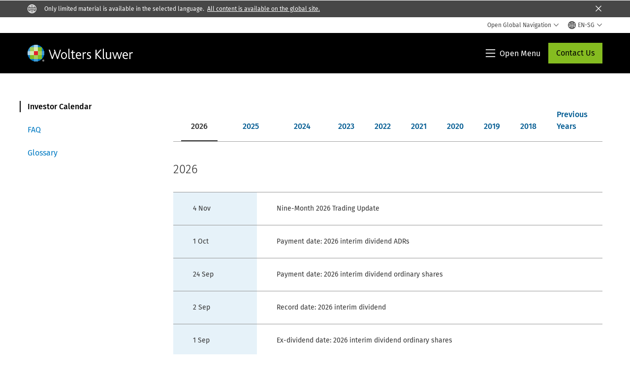

--- FILE ---
content_type: text/html; charset=utf-8
request_url: https://www.wolterskluwer.com/en-sg/investors/calendar-faq/investor-calendar
body_size: 23165
content:



<!DOCTYPE html>
<!--[if lt IE 7]>      <html class="no-js lt-ie9 lt-ie8 lt-ie7"> <![endif]-->
<!--[if IE 7]>         <html class="no-js lt-ie9 lt-ie8"> <![endif]-->
<!--[if IE 8]>         <html class="no-js lt-ie9"> <![endif]-->
<!--[if gt IE 8]><!-->
<html class="no-js" lang="en-SG">
<!--<![endif]-->
<head>
    <!-- Load only critical fonts synchronusly -->
    <link rel="preload" as="font" href="/-/media/themes/wolterskluwer/oneweb/www/oneweb/fonts/wk-icons/wk-icons-open.woff" crossorigin />
    <link rel="preload" as="font" href="/-/media/themes/wolterskluwer/oneweb/www/oneweb/fonts/wk-icons/wk-icons-filled.woff" crossorigin />

    <!-- Load scripts asynchronusly -->
<script defer src="/-/media/themes/wolterskluwer/oneweb/www/oneweb/scripts/optimized-min.js?rev=5edd1313e7294c64ba2e2d576ecc9988&t=20260111T073844Z&hash=4D1BACBEB9AF881D3C929AC2821B1B81" type="9fad8fd8fd509977efb3d83f-text/javascript"></script>
    <!-- Load third party scripts asynchronusly -->

    <!-- Load all css files -->
<link rel="stylesheet" as="style"  href="/-/media/feature/experience%20accelerator/bootstrap%204/bootstrap%204/styles/optimized-min.css?rev=c22e259ea8a24a019821dc2e0c1139b2&t=20231129T105033Z&hash=E3F83863AC58D0F469E45354ED97148D" rel="stylesheet" /><link rel="stylesheet" as="style"  href="/-/media/base%20themes/custom%20oneweb%20theme/styles/optimized-min.css?rev=33048bf67ee34c9897bda486dcf6f198&t=20220301T130335Z&hash=74BB834DA15E72A5656B61CBD174B4BD" rel="stylesheet" /><link rel="stylesheet" as="style"  href="/-/media/themes/wolterskluwer/oneweb/www/oneweb/styles/optimized-min.css?rev=32fb60fe55c4491bb6a207ae49925570&t=20260108T123438Z&hash=A7B74039AA043655DE92C870312AFA0B" rel="stylesheet" />
    
    
    

    <meta name="robots" content="noindex" />

    <script type="9fad8fd8fd509977efb3d83f-text/javascript">
        var queryString = window.location.search;
        var currentUrl = window.location.href;

        if ((queryString !== null && queryString !== undefined && queryString !== '') && queryString.indexOf("fallback=true") === -1) {
            queryString = queryString + "&fallback=true";
        }
        else {
            queryString = "?fallback=true";
        }
        var newUrl = currentUrl.split('?')[0] + queryString;

        var stateObject = { languageFallback: 'true' };

        // Use history.pushState() to add a new entry to the browser's history
        history.pushState(stateObject, document.title, newUrl);
    </script>


    <title>Wolters Kluwer Investors - Calendar | Wolters Kluwer</title>




    <link href="/-/media/project/wolterskluwer/oneweb/common/images/logo/favicon.png?rev=75bcf747808747598c02051c346be3ab&amp;hash=8E79780B42DA1FF1766C1E7E77209ABC" rel="shortcut icon" />



<meta property="og:description"  content="Calendar with past and future events"><meta property="og:image"  content="https://assets.contenthub.wolterskluwer.com/api/public/content/b524fe65fdb845e290fc89c402da6b1e?v=382bad51"><meta property="og:title"  content="Calendar"><meta property="og:url"  content="https://www.wolterskluwer.com/en-sg/investors/calendar-faq/investor-calendar">


<meta  name="description" content="Investor&#39;s calendar with past and future events"><meta http-equiv="content-language" content="en-sg"/>




<meta property="twitter:image"  content="https://assets.contenthub.wolterskluwer.com/api/public/content/b524fe65fdb845e290fc89c402da6b1e?v=382bad51"><meta property="twitter:description"  content="Calendar with past and future events"><meta property="twitter:title"  content="Calendar"><meta property="twitter:card"  content="summary_large_image">

    <meta name="viewport" content="width=device-width, initial-scale=1, maximum-scale=5" />



<script type="9fad8fd8fd509977efb3d83f-text/javascript">
    var wkPageData = window.wkPageData || {};
    wkPageData.page = {
          pageInfo:
          {
                  pageID: "{E252B012-F6E2-49B0-9270-B53B1628ABA2}",
                  pageTitle: "Calendar",
                  pageCreationDate: "2025-11-10",
                  pageFirstPublishDate: "2020-07-01",
                  contentUpdateDate: "2025-11-10",
                  daysSincelLastEdit: "78"
          },

          category:
          {
                 businessUnit: "IR" ,
                 division: "IR" ,
                 allocatedBU: "Corp" ,
                 siteSection: "Investors" ,
                 relatedBU: "Corp" 
          },

         attributes:
         {
                 pageTemplate: "IR Generic Tertiary Nav Page",
                 pageLanguage: "en-sg",
                 areaOfInterest: "Investor Relations|Corporate",
                 umbrellaTopics: "Financial related news",
                 geoAvailability: "Global"
         }
    };
</script>


        <link rel="alternate" hreflang="en" href="https://www.wolterskluwer.com/en/investors/calendar-faq/investor-calendar" />
        <link rel="alternate" hreflang="x-default" href="https://www.wolterskluwer.com/en/investors/calendar-faq/investor-calendar" />


<!-- Google Tag Manager --><script data-xp-off type="9fad8fd8fd509977efb3d83f-text/javascript">(function(w,d,s,l,i){w[l]=w[l]||[];w[l].push({'gtm.start':new Date().getTime(),event:'gtm.js'});var f=d.getElementsByTagName(s)[0],j=d.createElement(s),dl=l!='dataLayer'?'&l='+l:'';j.async=true;j.src='https://www.googletagmanager.com/gtm.js?id='+i+dl;f.parentNode.insertBefore(j,f);})(window,document,'script','dataLayer','GTM-53VFLLN');</script><!-- End Google Tag Manager -->

<!-- OneTrust Cookies Consent Notice start for wolterskluwer.com -->
<script src="https://cdn.cookielaw.org/scripttemplates/otSDKStub.js" data-document-language="true" type="9fad8fd8fd509977efb3d83f-text/javascript" charset="UTF-8" data-domain-script="9ecb427c-f876-4779-aeff-62bba4f8889f" async defer>
</script>
<script type="9fad8fd8fd509977efb3d83f-text/javascript">
function OptanonWrapper() { }
</script>
<!-- OneTrust Cookies Consent Notice end for wolterskluwer.com -->

<!-- Custom JS for OneTrust  -->
<script type="9fad8fd8fd509977efb3d83f-text/javascript">
	function waitForCookieBanner(selector, callback){
	  var timesRun = 0;
	  var waitInterval = setInterval(function(){
		  timesRun += 1;
		  if(timesRun === 500){
			  clearInterval(waitInterval);
		  }
		  if(document.querySelector(selector)){
			  clearInterval(waitInterval);
			  callback();
		  }
	  }, 10);
	};
	window.addEventListener('load', () => {
		waitForCookieBanner("#onetrust-banner-sdk", function(){
			if(document.querySelector(".ot-sdk-container").offsetHeight>0){
				document.querySelector(".onetrust-pc-dark-filter").style ='display : block !important';
			};
			var closeButton = document.querySelector("#close-pc-btn-handler");
			closeButton.addEventListener('click',()=>{
				if(document.querySelector(".ot-sdk-container").offsetHeight>0){
					document.querySelector(".onetrust-pc-dark-filter").classList.add("ot-hide");
					document.querySelector(".onetrust-pc-dark-filter").classList.add("display-overlay");
				}
			});
			var allButtons = document.querySelectorAll("#onetrust-reject-all-handler,#onetrust-accept-btn-handler,#accept-recommended-btn-handler,.ot-pc-refuse-all-handler,.save-preference-btn-handler");
						allButtons.forEach((button)=>{
						button.addEventListener('click',()=>{
							document.querySelector(".onetrust-pc-dark-filter").classList.remove("display-overlay");
					});
				});
		});
	});
</script>

    <link rel="preconnect" href="https://www.gstatic.com" />
    <link rel="preconnect" href="https://fonts.googleapis.com" />
    <link rel="preconnect" href="https://fonts.gstatic.com" />
    <link rel="preconnect" href="https://www.google-analytics.com" />
    <link rel="preconnect" href="https://www.googletagmanager.com" /><script optanon-category="C0003" type="9fad8fd8fd509977efb3d83f-text/javascript">
window.addEventListener('OneTrustGroupsUpdated', (event) => {
    if (!event.detail.includes("C0003")) return;
    
    const dbpr = 100;
    if (Math.random() * 100 <= 100 - dbpr) return;
    
    const d = "dbbRum";
    const w = window;
    const doc = document;
    
    // Initialize dbbRum array
    w[d] = w[d] || [];
    w[d].push(["presampling", dbpr]);
    
    // Add error listeners
    ["error", "unhandledrejection"].forEach(type => {
        addEventListener(type, e => w[d].push([type, e]));
    });
    
    // Load DebugBear script
    const script = doc.createElement("script");
    script.async = true;
    script.src = "https://cdn.debugbear.com/jmOsAXsjNi5L.js";
    doc.head.appendChild(script);
    
    // Add page data if available
    if (window.wkPageData?.page?.category) {
        const { division, businessUnit } = window.wkPageData.page.category;
        if (division) w[d].push(["tag1", division]);
        if (businessUnit) w[d].push(["tag2", businessUnit]);
    }
	if (window.wkPageData?.page?.attributes) {
        const { pageTemplate } = window.wkPageData.page.attributes;
        if (pageTemplate) w[d].push(["tag3", pageTemplate]);
    }
});
</script>
<script optanon-category="C0003" type="9fad8fd8fd509977efb3d83f-text/javascript">
window.addEventListener('OneTrustGroupsUpdated', function(event) {
    if (!event.detail.includes("C0003")) { 
        return;
    }

    if (document.querySelector('script[src^="//cdn.mouseflow.com/projects"]')) {
        console.log("Mouseflow script is already loaded.");
        return;
    }

    (function() {
        var PROJECT_ID = "0adf4ddb-d4ab-44cf-a6be-368c4dc5b1c1";
        var mf = document.createElement("script");
        mf.type = "text/javascript"; 
        mf.async = true;
        mf.src = `//cdn.mouseflow.com/projects/${PROJECT_ID}.js`; // Use template literals
        mf.setAttribute("crossorigin", "anonymous");
        document.getElementsByTagName("head")[0].appendChild(mf);

        mf.onload = function() {
            const userData = wkPageData.page.category; 
            if (typeof _mfq !== "undefined" && userData) {
                Object.keys(userData).forEach((key, index) => {
                    _mfq.push(["setVariable", index, key, userData[key]]);
                });
            } else {
                console.log("Mouseflow is not initialized or no user data available.");
            }
        };
    })();
});
</script>

<!-- Site Name -->


<!-- Logos -->


<!-- Social Profile Links -->


<!-- Breadcrumbs -->
<script type="application/ld+json">{"@type":"BreadcrumbList","itemListElement":[{"position":1,"item":{"@id":"https://www.wolterskluwer.com/en-sg","name":"Home"},"@type":"ListItem"},{"position":2,"item":{"@id":"https://www.wolterskluwer.com/en-sg/investors","name":"Investors"},"@type":"ListItem"},{"position":3,"item":{"@id":"https://www.wolterskluwer.com/en-sg/investors/calendar-faq","name":"Calendar & FAQ"},"@type":"ListItem"},{"position":4,"item":{"@id":"https://www.wolterskluwer.com/en-sg/investors/calendar-faq/investor-calendar","name":"Calendar"},"@type":"ListItem"}],"@context":"https://schema.org"}</script>

<!-- Page related info -->


<!-- Featured Video -->

<!-- Faq Page info -->


<!-- Video Carousel -->


<!-- Video -->


<!-- Profile Page Schema-->


<!-- Organization    -->


<!-- Potential Action    -->


<!-- Product Properties    -->





</head>
<body class="ow-generic-tertiary-template not-article-page default-device bodyclass" data-grecaptcha="6Lf6x-MUAAAAAATFy_Zy7Y9FezDcp0kmycrG1taQ">
    


<!-- Google Tag Manager (noscript) --><noscript data-xp-off><iframe src="https://www.googletagmanager.com/ns.html?id=GTM-53VFLLN" height="0" width="0" style="display:none;visibility:hidden"></iframe></noscript><!-- End Google Tag Manager (noscript) -->

<div class="site-name" data-site-name="www"></div>

   <script data-xp-off type="9fad8fd8fd509977efb3d83f-text/javascript">
            // Get cookie function to check existing cookie name
            var getCookie = function(name) {
                var value = "; " + document.cookie;
                var parts = value.split("; " + name + "=");
                if (parts.length == 2) return parts.pop().split(";").shift();
            };
        	
          var urlComposer = function(lang) {
                var u = window.location;
                var path = u.pathname.replace(/(\/[a-z]{2}[-][a-zA-Z]{2})|(\/en$)|(en\/)/g, '');
                path = path.substr(0, 1) !== "/" ? "/"+path : path;
               return u.origin+lang+path;
            }
            
        
            function udtCookieboxClosed() {
                if (typeof udt !== "undefined") {
                    var consent = udt.Choices;
                    // Check for cookie presence
                    var cookieVal = getCookie('UserDataTrustConsent');        
                    
                }
            }
    </script>
    
<!-- #wrapper -->
<div id="wrapper">
    <!-- #header -->
    <header>
        <div id="header" class="container-fluid">
            <div class="row">
<div class="component plain-html col-12">
    <div class="component-content">
    <div class="skip-to-nav-wrapper">
        <a class="skip-nav-link" href="#main-content" aria-label="Skip to Main Content">Skip to main</a>
    </div>    </div>
</div>        <div id="alert-bar" class="alert-wrapper hide">
            <div>
                <div class="row"></div>
            </div>
            <div class="alert-bar language-alert true" role="alert">
                <div class="alert-bar-wrapper">
                            <img alt="alert-icon" src="https://assets.contenthub.wolterskluwer.com/api/public/content/f3d6188f99544aa9b6ed8cd95f76ffc4.svg?v=e6f18377" />
                    <div class="alert-title">
                        Only limited material is available in the selected language.&nbsp;<a href="/en">All content is available on the global site.</a>
                    </div>
                    <button title="Close Button" class="close-alert" data-action="language">
                        <span class="sr-only">Close</span>
                    </button>
                </div>
            </div>
            <div>
                <div class="row"></div>
            </div>
        </div>



<div class="component row-splitter">
        <div class="container-fluid">
            <div >
                <div class="row">


<div class="component row-splitter">
        <div class="container-fluid">
            <div >
                <div class="row">


<!--Placeholder for hat/breadcrumbs-->
<!-- Navigation Menu -->


    <div class="globalnavhat  section-nav-present">
        <div class="global-menu-trigger-wrapper">
            <button class="global-menu-toggle" data-open-label="Open Global Navigation" data-close-label="Close Global Navigation"><span class="button-label">Open Global Navigation</span><i class="wk-icon-chevron-down" aria-hidden="true"></i></button>
            <div class="languageselector_wrapper">
                <div class="row">


    <div class="component language-selector-component">
        <div class="component-content">
                <button class="language-selector-button" aria-label="Select language and country" aria-haspopup="true" aria-expanded="false" aria-controls="language-selector"><i aria-hidden="true" title="globe" class="wk-icon-globe"></i>  <p class="current-language">EN-SG</p> <i class="wk-icon-chevron-down" aria-hidden="true"></i> </button>
                <div class="component tabs language-selector-modal" id="language-selector">
                    <div class="component-content">
                        <div class="language-selector-heading-text"><p style="text-align: center;">Visit our <a href="https://www.wolterskluwer.com/en">global site</a> in English, or select an alternative location or language below</p></div>
                        <div class="tabs-inner">
                            <ul class="tabs-heading">
                                    <li tabindex="0">
                                        <div>
                                            <div class="row">
                                                <div class="component content">
                                                    <div class="component-content">
                                                        <div class="field-heading" data-dm-wk="tabshorizontal.button">
                                                            Americas
                                                        </div>
                                                    </div>
                                                </div>
                                            </div>
                                        </div>
                                    </li>
                                    <li tabindex="0">
                                        <div>
                                            <div class="row">
                                                <div class="component content">
                                                    <div class="component-content">
                                                        <div class="field-heading" data-dm-wk="tabshorizontal.button">
                                                            Europe
                                                        </div>
                                                    </div>
                                                </div>
                                            </div>
                                        </div>
                                    </li>
                                    <li tabindex="0">
                                        <div>
                                            <div class="row">
                                                <div class="component content">
                                                    <div class="component-content">
                                                        <div class="field-heading" data-dm-wk="tabshorizontal.button">
                                                            Asia &amp; Pacific
                                                        </div>
                                                    </div>
                                                </div>
                                            </div>
                                        </div>
                                    </li>
                            </ul>
                            <div class="tabs-container">
                                    <div class="tab">
                                        <div class="row">
                                            <div class="row component column-splitter">
                                                    <div class="col-12 col-md-3">
                                                        <div class="row">


<div class="component link-list">
    <div class="component-content">
        <h3 class="language-selector-modal__country-name">Brazil</h3>

            <div class="language-selector-modal__page">
                <span class="language-selector-modal__page-name">Home page:</span>
                <ul>

                        <li>
                            <div class="field-link">
                                    <a href="/pt-br" data-variantfieldname="Link">Portuguese</a>
                            </div>
                        </li>
                </ul>
            </div>
    </div>
</div>
                                                        </div>
                                                    </div>
                                                    <div class="col-12 col-md-3">
                                                        <div class="row">


<div class="component link-list">
    <div class="component-content">
        <h3 class="language-selector-modal__country-name">Canada</h3>

            <div class="language-selector-modal__page">
                <span class="language-selector-modal__page-name">Home page:</span>
                <ul>

                        <li>
                            <div class="field-link">
                                    <a href="/en-ca" data-variantfieldname="Link">English</a>
                            </div>
                        </li>
                        <li>
                            <div class="field-link">
                                    <a href="/fr-ca" data-variantfieldname="Link">French</a>
                            </div>
                        </li>
                </ul>
            </div>
    </div>
</div>
                                                        </div>
                                                    </div>
                                                    <div class="col-12 col-md-3">
                                                        <div class="row">


<div class="component link-list">
    <div class="component-content">
        <h3 class="language-selector-modal__country-name">Latin America</h3>

            <div class="language-selector-modal__page">
                <span class="language-selector-modal__page-name">Home page:</span>
                <ul>

                        <li>
                            <div class="field-link">
                                    <a href="/es" data-variantfieldname="Link">Spanish</a>
                            </div>
                        </li>
                </ul>
            </div>
    </div>
</div>
                                                        </div>
                                                    </div>
                                                    <div class="col-12 col-md-3">
                                                        <div class="row">


<div class="component link-list">
    <div class="component-content">
        <h3 class="language-selector-modal__country-name">United States</h3>

            <div class="language-selector-modal__page">
                <span class="language-selector-modal__page-name">Home page:</span>
                <ul>

                        <li>
                            <div class="field-link">
                                    <a href="/en" data-variantfieldname="Link">English</a>
                            </div>
                        </li>
                </ul>
            </div>
            <div class="language-selector-modal__page">
                <span class="language-selector-modal__page-name">Current Page:</span>
                <ul>

                        <li>
                            <div class="field-link">
                                    <a href="/en/investors/calendar-faq/investor-calendar" data-variantfieldname="Link">English</a>
                            </div>
                        </li>
                </ul>
            </div>
    </div>
</div>
                                                        </div>
                                                    </div>
                                            </div>
                                        </div>
                                    </div>
                                    <div class="tab">
                                        <div class="row">
                                            <div class="row component column-splitter">
                                                    <div class="col-12 col-md-3">
                                                        <div class="row">


<div class="component link-list">
    <div class="component-content">
        <h3 class="language-selector-modal__country-name">Belgium</h3>

            <div class="language-selector-modal__page">
                <span class="language-selector-modal__page-name">Home page:</span>
                <ul>

                        <li>
                            <div class="field-link">
                                    <a href="/nl-be" data-variantfieldname="Link">Dutch</a>
                            </div>
                        </li>
                        <li>
                            <div class="field-link">
                                    <a href="/fr-be" data-variantfieldname="Link">French</a>
                            </div>
                        </li>
                </ul>
            </div>
    </div>
</div>
                                                        </div>
                                                    </div>
                                                    <div class="col-12 col-md-3">
                                                        <div class="row">


<div class="component link-list">
    <div class="component-content">
        <h3 class="language-selector-modal__country-name">Czech Republic</h3>

            <div class="language-selector-modal__page">
                <span class="language-selector-modal__page-name">Home page:</span>
                <ul>

                        <li>
                            <div class="field-link">
                                    <a href="/cs-cz" data-variantfieldname="Link">Czech</a>
                            </div>
                        </li>
                </ul>
            </div>
    </div>
</div>
                                                        </div>
                                                    </div>
                                                    <div class="col-12 col-md-3">
                                                        <div class="row">


<div class="component link-list">
    <div class="component-content">
        <h3 class="language-selector-modal__country-name">Denmark</h3>

            <div class="language-selector-modal__page">
                <span class="language-selector-modal__page-name">Home page:</span>
                <ul>

                        <li>
                            <div class="field-link">
                                    <a href="/da-dk" data-variantfieldname="Link">Denmark</a>
                            </div>
                        </li>
                </ul>
            </div>
    </div>
</div>
                                                        </div>
                                                    </div>
                                                    <div class="col-12 col-md-3">
                                                        <div class="row">


<div class="component link-list">
    <div class="component-content">
        <h3 class="language-selector-modal__country-name">France</h3>

            <div class="language-selector-modal__page">
                <span class="language-selector-modal__page-name">Home page:</span>
                <ul>

                        <li>
                            <div class="field-link">
                                    <a href="/fr-fr" data-variantfieldname="Link">French</a>
                            </div>
                        </li>
                </ul>
            </div>
    </div>
</div>
                                                        </div>
                                                    </div>
                                                    <div class="col-12 col-md-3">
                                                        <div class="row">


<div class="component link-list">
    <div class="component-content">
        <h3 class="language-selector-modal__country-name">Germany</h3>

            <div class="language-selector-modal__page">
                <span class="language-selector-modal__page-name">Home page:</span>
                <ul>

                        <li>
                            <div class="field-link">
                                    <a href="/de-de" data-variantfieldname="Link">German</a>
                            </div>
                        </li>
                </ul>
            </div>
    </div>
</div>
                                                        </div>
                                                    </div>
                                                    <div class="col-12 col-md-3">
                                                        <div class="row">


<div class="component link-list">
    <div class="component-content">
        <h3 class="language-selector-modal__country-name">Hungary</h3>

            <div class="language-selector-modal__page">
                <span class="language-selector-modal__page-name">Home page:</span>
                <ul>

                        <li>
                            <div class="field-link">
                                    <a href="/hu-hu" data-variantfieldname="Link">Hungarian</a>
                            </div>
                        </li>
                </ul>
            </div>
    </div>
</div>
                                                        </div>
                                                    </div>
                                                    <div class="col-12 col-md-3">
                                                        <div class="row">


<div class="component link-list">
    <div class="component-content">
        <h3 class="language-selector-modal__country-name">Italy</h3>

            <div class="language-selector-modal__page">
                <span class="language-selector-modal__page-name">Home page:</span>
                <ul>

                        <li>
                            <div class="field-link">
                                    <a href="/it-it" data-variantfieldname="Link">Italian</a>
                            </div>
                        </li>
                </ul>
            </div>
    </div>
</div>
                                                        </div>
                                                    </div>
                                                    <div class="col-12 col-md-3">
                                                        <div class="row">


<div class="component link-list">
    <div class="component-content">
        <h3 class="language-selector-modal__country-name">Netherlands</h3>

            <div class="language-selector-modal__page">
                <span class="language-selector-modal__page-name">Home page:</span>
                <ul>

                        <li>
                            <div class="field-link">
                                    <a href="/nl-nl" data-variantfieldname="Link">Dutch</a>
                            </div>
                        </li>
                </ul>
            </div>
    </div>
</div>
                                                        </div>
                                                    </div>
                                                    <div class="col-12 col-md-3">
                                                        <div class="row">


<div class="component link-list">
    <div class="component-content">
        <h3 class="language-selector-modal__country-name">Norway</h3>

            <div class="language-selector-modal__page">
                <span class="language-selector-modal__page-name">Home page:</span>
                <ul>

                        <li>
                            <div class="field-link">
                                    <a href="/nb-no" data-variantfieldname="Link">Norwegian</a>
                            </div>
                        </li>
                </ul>
            </div>
    </div>
</div>
                                                        </div>
                                                    </div>
                                                    <div class="col-12 col-md-3">
                                                        <div class="row">


<div class="component link-list">
    <div class="component-content">
        <h3 class="language-selector-modal__country-name">Poland</h3>

            <div class="language-selector-modal__page">
                <span class="language-selector-modal__page-name">Home page:</span>
                <ul>

                        <li>
                            <div class="field-link">
                                    <a href="/pl-pl" data-variantfieldname="Link">Polish</a>
                            </div>
                        </li>
                </ul>
            </div>
    </div>
</div>
                                                        </div>
                                                    </div>
                                                    <div class="col-12 col-md-3">
                                                        <div class="row">


<div class="component link-list">
    <div class="component-content">
        <h3 class="language-selector-modal__country-name">Portugal</h3>

            <div class="language-selector-modal__page">
                <span class="language-selector-modal__page-name">Home page:</span>
                <ul>

                        <li>
                            <div class="field-link">
                                    <a href="/pt-pt" data-variantfieldname="Link">Portuguese</a>
                            </div>
                        </li>
                </ul>
            </div>
    </div>
</div>
                                                        </div>
                                                    </div>
                                                    <div class="col-12 col-md-3">
                                                        <div class="row">


<div class="component link-list">
    <div class="component-content">
        <h3 class="language-selector-modal__country-name">Romania</h3>

            <div class="language-selector-modal__page">
                <span class="language-selector-modal__page-name">Home page:</span>
                <ul>

                        <li>
                            <div class="field-link">
                                    <a href="/ro-ro" data-variantfieldname="Link">Romanian</a>
                            </div>
                        </li>
                </ul>
            </div>
    </div>
</div>
                                                        </div>
                                                    </div>
                                                    <div class="col-12 col-md-3">
                                                        <div class="row">


<div class="component link-list">
    <div class="component-content">
        <h3 class="language-selector-modal__country-name">Slovakia</h3>

            <div class="language-selector-modal__page">
                <span class="language-selector-modal__page-name">Home page:</span>
                <ul>

                        <li>
                            <div class="field-link">
                                    <a href="/sk-sk" data-variantfieldname="Link">Slovak</a>
                            </div>
                        </li>
                </ul>
            </div>
    </div>
</div>
                                                        </div>
                                                    </div>
                                                    <div class="col-12 col-md-3">
                                                        <div class="row">


<div class="component link-list">
    <div class="component-content">
        <h3 class="language-selector-modal__country-name">Spain</h3>

            <div class="language-selector-modal__page">
                <span class="language-selector-modal__page-name">Home page:</span>
                <ul>

                        <li>
                            <div class="field-link">
                                    <a href="/es-es" data-variantfieldname="Link">Spanish</a>
                            </div>
                        </li>
                </ul>
            </div>
    </div>
</div>
                                                        </div>
                                                    </div>
                                                    <div class="col-12 col-md-3">
                                                        <div class="row">


<div class="component link-list">
    <div class="component-content">
        <h3 class="language-selector-modal__country-name">Sweden</h3>

            <div class="language-selector-modal__page">
                <span class="language-selector-modal__page-name">Home page:</span>
                <ul>

                        <li>
                            <div class="field-link">
                                    <a href="/sv-se" data-variantfieldname="Link">Swedish</a>
                            </div>
                        </li>
                </ul>
            </div>
    </div>
</div>
                                                        </div>
                                                    </div>
                                                    <div class="col-12 col-md-3">
                                                        <div class="row">


<div class="component link-list">
    <div class="component-content">
        <h3 class="language-selector-modal__country-name">United Kingdom</h3>

            <div class="language-selector-modal__page">
                <span class="language-selector-modal__page-name">Home page:</span>
                <ul>

                        <li>
                            <div class="field-link">
                                    <a href="/en-gb" data-variantfieldname="Link">English</a>
                            </div>
                        </li>
                </ul>
            </div>
    </div>
</div>
                                                        </div>
                                                    </div>
                                            </div>
                                        </div>
                                    </div>
                                    <div class="tab">
                                        <div class="row">
                                            <div class="row component column-splitter">
                                                    <div class="col-12 col-md-3">
                                                        <div class="row">


<div class="component link-list">
    <div class="component-content">
        <h3 class="language-selector-modal__country-name">Australia</h3>

            <div class="language-selector-modal__page">
                <span class="language-selector-modal__page-name">Home page:</span>
                <ul>

                        <li>
                            <div class="field-link">
                                    <a href="/en-au" data-variantfieldname="Link">English</a>
                            </div>
                        </li>
                </ul>
            </div>
    </div>
</div>
                                                        </div>
                                                    </div>
                                                    <div class="col-12 col-md-3">
                                                        <div class="row">


<div class="component link-list">
    <div class="component-content">
        <h3 class="language-selector-modal__country-name">China</h3>

            <div class="language-selector-modal__page">
                <span class="language-selector-modal__page-name">Home page:</span>
                <ul>

                        <li>
                            <div class="field-link">
                                    <a href="https://www.wolterskluwer.cn" data-variantfieldname="Link" target="_blank" rel="noopener noreferrer">Simplified Chinese</a>
                            </div>
                        </li>
                </ul>
            </div>
    </div>
</div>
                                                        </div>
                                                    </div>
                                                    <div class="col-12 col-md-3">
                                                        <div class="row">


<div class="component link-list">
    <div class="component-content">
        <h3 class="language-selector-modal__country-name">Hong Kong</h3>

            <div class="language-selector-modal__page">
                <span class="language-selector-modal__page-name">Home page:</span>
                <ul>

                        <li>
                            <div class="field-link">
                                    <a href="/en-hk" data-variantfieldname="Link">English</a>
                            </div>
                        </li>
                </ul>
            </div>
    </div>
</div>
                                                        </div>
                                                    </div>
                                                    <div class="col-12 col-md-3">
                                                        <div class="row">


<div class="component link-list">
    <div class="component-content">
        <h3 class="language-selector-modal__country-name">India</h3>

            <div class="language-selector-modal__page">
                <span class="language-selector-modal__page-name">Home page:</span>
                <ul>

                        <li>
                            <div class="field-link">
                                    <a href="/en-in" data-variantfieldname="Link">English</a>
                            </div>
                        </li>
                </ul>
            </div>
    </div>
</div>
                                                        </div>
                                                    </div>
                                                    <div class="col-12 col-md-3">
                                                        <div class="row">


<div class="component link-list">
    <div class="component-content">
        <h3 class="language-selector-modal__country-name">Japan</h3>

            <div class="language-selector-modal__page">
                <span class="language-selector-modal__page-name">Home page:</span>
                <ul>

                        <li>
                            <div class="field-link">
                                    <a href="/ja-jp" data-variantfieldname="Link">Japanese</a>
                            </div>
                        </li>
                </ul>
            </div>
    </div>
</div>
                                                        </div>
                                                    </div>
                                                    <div class="col-12 col-md-3">
                                                        <div class="row">


<div class="component link-list">
    <div class="component-content">
        <h3 class="language-selector-modal__country-name">Malaysia</h3>

            <div class="language-selector-modal__page">
                <span class="language-selector-modal__page-name">Home page:</span>
                <ul>

                        <li>
                            <div class="field-link">
                                    <a href="/en-my" data-variantfieldname="Link">English</a>
                            </div>
                        </li>
                </ul>
            </div>
    </div>
</div>
                                                        </div>
                                                    </div>
                                                    <div class="col-12 col-md-3">
                                                        <div class="row">


<div class="component link-list">
    <div class="component-content">
        <h3 class="language-selector-modal__country-name">New Zealand</h3>

            <div class="language-selector-modal__page">
                <span class="language-selector-modal__page-name">Home page:</span>
                <ul>

                        <li>
                            <div class="field-link">
                                    <a href="/en-nz" data-variantfieldname="Link">English</a>
                            </div>
                        </li>
                </ul>
            </div>
    </div>
</div>
                                                        </div>
                                                    </div>
                                                    <div class="col-12 col-md-3">
                                                        <div class="row">


<div class="component link-list">
    <div class="component-content">
        <h3 class="language-selector-modal__country-name">Philippines</h3>

            <div class="language-selector-modal__page">
                <span class="language-selector-modal__page-name">Home page:</span>
                <ul>

                        <li>
                            <div class="field-link">
                                    <a href="/en-ph" data-variantfieldname="Link">English</a>
                            </div>
                        </li>
                </ul>
            </div>
    </div>
</div>
                                                        </div>
                                                    </div>
                                                    <div class="col-12 col-md-3">
                                                        <div class="row">


<div class="component link-list">
    <div class="component-content">
        <h3 class="language-selector-modal__country-name">Singapore</h3>

            <div class="language-selector-modal__page">
                <span class="language-selector-modal__page-name">Home page:</span>
                <ul>

                        <li>
                            <div class="field-link">
                                    <a href="/en-sg" data-variantfieldname="Link">English</a>
                            </div>
                        </li>
                </ul>
            </div>
    </div>
</div>
                                                        </div>
                                                    </div>
                                                    <div class="col-12 col-md-3">
                                                        <div class="row">


<div class="component link-list">
    <div class="component-content">
        <h3 class="language-selector-modal__country-name">South Korea</h3>

            <div class="language-selector-modal__page">
                <span class="language-selector-modal__page-name">Home page:</span>
                <ul>

                        <li>
                            <div class="field-link">
                                    <a href="/ko-kr" data-variantfieldname="Link">English</a>
                            </div>
                        </li>
                </ul>
            </div>
    </div>
</div>
                                                        </div>
                                                    </div>
                                                    <div class="col-12 col-md-3">
                                                        <div class="row">


<div class="component link-list">
    <div class="component-content">
        <h3 class="language-selector-modal__country-name">Taiwan</h3>

            <div class="language-selector-modal__page">
                <span class="language-selector-modal__page-name">Home page:</span>
                <ul>

                        <li>
                            <div class="field-link">
                                    <a href="/zh-tw" data-variantfieldname="Link">English</a>
                            </div>
                        </li>
                </ul>
            </div>
    </div>
</div>
                                                        </div>
                                                    </div>
                                                    <div class="col-12 col-md-3">
                                                        <div class="row">


<div class="component link-list">
    <div class="component-content">
        <h3 class="language-selector-modal__country-name">Thailand</h3>

            <div class="language-selector-modal__page">
                <span class="language-selector-modal__page-name">Home page:</span>
                <ul>

                        <li>
                            <div class="field-link">
                                    <a href="/th-th" data-variantfieldname="Link">English</a>
                            </div>
                        </li>
                </ul>
            </div>
    </div>
</div>
                                                        </div>
                                                    </div>
                                                    <div class="col-12 col-md-3">
                                                        <div class="row">


<div class="component link-list">
    <div class="component-content">
        <h3 class="language-selector-modal__country-name">Vietnam</h3>

            <div class="language-selector-modal__page">
                <span class="language-selector-modal__page-name">Home page:</span>
                <ul>

                        <li>
                            <div class="field-link">
                                    <a href="/vi-vn" data-variantfieldname="Link">English</a>
                            </div>
                        </li>
                </ul>
            </div>
    </div>
</div>
                                                        </div>
                                                    </div>
                                            </div>
                                        </div>
                                    </div>
                            </div>
                        </div>
                    </div>
                </div>
        </div>
    </div>
</div>
            </div>
        </div>
    </div>

<nav class="section-nav-present" aria-label="Wolters Kluwer Navigation" id="globalNav">
    <div class="ow-global-nav-container">
        <div class="ow-global-nav-wrapper">
            <div>
                <div class="row">
<div class="component image file-type-icon-media-link header-logo">
    <div class="component-content">
<a title="Logo" href="/en-sg"><picture title="Wolters Kluwer Logo"><source srcset="https://cdn.wolterskluwer.io/wk/jumpstart-v3-assets/0.x.x/logo/medium.svg" media="(max-width:991px)" width="161px" height="26px"></source><source srcset="https://cdn.wolterskluwer.io/wk/jumpstart-v3-assets/0.x.x/logo/medium.svg" media="(max-width:1199px)" width="161px" height="26px"></source><source srcset="https://cdn.wolterskluwer.io/wk/jumpstart-v3-assets/0.x.x/logo/large.svg" media="(min-width:1200px) and (max-width:1599px)" width="161px" height="26px"></source><img src="https://cdn.wolterskluwer.io/wk/jumpstart-v3-assets/0.x.x/logo/large.svg" alt="Wolters Kluwer Logo" width="214px" height="34px" /></picture></a>    </div>
</div>
</div>
            </div>
            <div class="ow-global-nav-main" id="Main-Menu">
                <ul class="ow-global-nav-list-level-1">
                        <li class="ow-global-nav-item-level-1">
                                <button class="ow-global-nav-link-level-1" type="button" aria-haspopup="true" aria-expanded="false" aria-controls="nav-level-1-solutions-&amp;-products">
                                    Solutions &amp; Products
                                    <i class="wk-icon-chevron-down" aria-hidden="true"></i>
                                </button>
                                                            <ul class="ow-global-nav-list-level-2" id="nav-level-1-solutions-&amp;-products">
                                        <li class="ow-global-nav-item-level-2">
                                                <button class="ow-global-nav-link-level-2 submenu-button" type="button" aria-expanded="false" aria-controls="nav-level-2-content-by-product-name">
                                                    By Product Name
                                                    <i class="wk-icon-chevron-down" aria-hidden="true"></i>
                                                </button>
                                                                                            <div class="ow-global-nav-content-panel ow-global-nav-level-2-content" id="nav-level-2-content-by-product-name">


<div class="ow-global-nav-content-section  " id="content-section--tax-&amp;-accounting">
    <h3 class="content-heading"> Tax &amp; Accounting</h3>
            <ul class="ow-global-nav-features-list">
                <li class="ow-global-nav-feature-item">
                    <a class="ow-global-nav-feature-link" href="https://www.wolterskluwer.com/en-sg/solutions/cch-iknowconnect" target="">
                        CCH iKnowConnect
                    </a>
                        <p class="link-description">Modern, next-generation research platform
</p>
                </li>
                <li class="ow-global-nav-feature-item">
                    <a class="ow-global-nav-feature-link" href="https://www.wolterskluwer.com/en-sg/solutions/cch-ifirm-apac" target="">
                        CCH iFirm
                    </a>
                        <p class="link-description">Practice management software for accounting firms
</p>
                </li>
                <li class="ow-global-nav-feature-item">
                    <a class="ow-global-nav-feature-link" href="https://www.wolterskluwer.com/en-sg/solutions/cch-integrator" target="">
                        CCH Integrator
                    </a>
                        <p class="link-description">Integrated suite with all the essential tools you need to run your modern accounting practice
</p>
                </li>
                <li class="ow-global-nav-feature-item">
                    <a class="ow-global-nav-feature-link" href="https://www.wolterskluwer.com/en-sg/solutions/cch-prosystem-fx-engagement" target="">
                        CCH&#174; ProSystem fx&#174; Engagement
                    </a>
                        <p class="link-description">World-class audit workflow software for audit firms
</p>
                </li>
        </ul>
            <a href="https://www.wolterskluwer.com/en-sg/tax-and-accounting" class="ow-global-nav-cta secondary-cta" target="">
            <span>Tax &amp; Accounting Overview</span>
                <span title="arrow-right" class="wk-icon-arrow-right" aria-hidden="true"></span>


        </a>
</div>

<div class="ow-global-nav-content-section  " id="content-section-health">
    <h3 class="content-heading">Health</h3>
            <ul class="ow-global-nav-features-list">
                <li class="ow-global-nav-feature-item">
                    <a class="ow-global-nav-feature-link" href="https://www.wolterskluwer.com/en-sg/solutions/uptodate" target="">
                        UpToDate
                    </a>
                        <p class="link-description">Industry-leading clinical decision support
</p>
                </li>
                <li class="ow-global-nav-feature-item">
                    <a class="ow-global-nav-feature-link" href="https://www.wolterskluwer.com/en-sg/solutions/ovid" target="">
                        Ovid
                    </a>
                        <p class="link-description">The world’s most trusted medical research platform
</p>
                </li>
                <li class="ow-global-nav-feature-item">
                    <a class="ow-global-nav-feature-link" href="https://www.wolterskluwer.com/en-sg/solutions/uptodate/drug-decision-support" target="">
                        UpToDate Lexidrug
                    </a>
                        <p class="link-description">Evidence-based drug referential solutions
</p>
                </li>
                <li class="ow-global-nav-feature-item">
                    <a class="ow-global-nav-feature-link" href="https://www.wolterskluwer.com/en-sg/solutions/ovid/ovid-synthesis" target="">
                        Ovid Synthesis
                    </a>
                        <p class="link-description">Workflow solution for clinical practice improvements
</p>
                </li>
        </ul>
            <a href="https://www.wolterskluwer.com/en-sg/health" class="ow-global-nav-cta secondary-cta" target="">
            <span>Health Overview</span>
                <span title="arrow-right" class="wk-icon-arrow-right" aria-hidden="true"></span>


        </a>
</div>

<div class="ow-global-nav-content-section  " id="content-section-corporate-performance-&amp;-esg">
    <h3 class="content-heading">Corporate Performance &amp; ESG</h3>
            <ul class="ow-global-nav-features-list">
                <li class="ow-global-nav-feature-item">
                    <a class="ow-global-nav-feature-link" href="https://www.wolterskluwer.com/en-sg/solutions/cch-tagetik" target="">
                        CCH Tagetik
                    </a>
                        <p class="link-description">Unified performance management software
</p>
                </li>
                <li class="ow-global-nav-feature-item">
                    <a class="ow-global-nav-feature-link" href="https://www.wolterskluwer.com/en-sg/solutions/enablon" target="">
                        Enablon
                    </a>
                        <p class="link-description">Software solutions for EHS, ESG &amp; operational excellence
</p>
                </li>
                <li class="ow-global-nav-feature-item">
                    <a class="ow-global-nav-feature-link" href="https://www.wolterskluwer.com/en-sg/solutions/teammate" target="">
                        Teammate
                    </a>
                        <p class="link-description">Audit and assurance solutions
</p>
                </li>
        </ul>
            <a href="https://www.wolterskluwer.com/en-sg/esg" class="ow-global-nav-cta secondary-cta" target="">
            <span>Corporate Performance &amp; ESG</span>
                <span title="arrow-right" class="wk-icon-arrow-right" aria-hidden="true"></span>


        </a>
</div>

<div class="ow-global-nav-content-section highlight-background " id="content-section-useful-links">
    <h3 class="content-heading">Useful Links</h3>
            <ul class="ow-global-nav-features-list">
                <li class="ow-global-nav-feature-item">
                    <a class="ow-global-nav-feature-link" href="https://www.wolterskluwer.com/en-sg/solutions" target="">
                        Solutions Directory
                    </a>
                </li>
                <li class="ow-global-nav-feature-item">
                    <a class="ow-global-nav-feature-link" href="https://www.wolterskluwer.com/en-sg/my-account-login" target="">
                        Product Login
                    </a>
                </li>
                <li class="ow-global-nav-feature-item">
                    <a class="ow-global-nav-feature-link" href="https://www.wolterskluwer.com/en-sg/estore" target="">
                        Shop
                    </a>
                </li>
        </ul>
    </div>                                                </div>
                                        </li>
                                </ul>
                        </li>
                        <li class="ow-global-nav-item-level-1">
                                <button class="ow-global-nav-link-level-1" type="button" aria-haspopup="true" aria-expanded="false" aria-controls="nav-level-1-insights">
                                    Insights
                                    <i class="wk-icon-chevron-down" aria-hidden="true"></i>
                                </button>
                                                            <ul class="ow-global-nav-list-level-2" id="nav-level-1-insights">
                                        <li class="ow-global-nav-item-level-2">
                                                <button class="ow-global-nav-link-level-2 submenu-button" type="button" aria-expanded="false" aria-controls="nav-level-2-content-business-insights">
                                                    Business Insights
                                                    <i class="wk-icon-chevron-down" aria-hidden="true"></i>
                                                </button>
                                                                                            <div class="ow-global-nav-content-panel ow-global-nav-level-2-content" id="nav-level-2-content-business-insights">


<div class="ow-global-nav-content-section  " id="content-section-business-insights-hub">
    <h3 class="content-heading">Business Insights Hub</h3>
        <p class="content-description">Unlock future-ready Insights and navigate the complexities of today&#39;s business world with confidence. Wolters Kluwer’s Business Insights empowers professionals and decision-makers to stay ahead of the curve through innovative thinking, analysis, and expert insights to drive your business forward.
</p>
                <a href="https://www.wolterskluwer.com/en-sg/expert-insights" class="ow-global-nav-cta primary-cta" target="">
            <span>Visit the Insights Hub</span>
                <span title="arrow-right" class="wk-icon-arrow-right" aria-hidden="true"></span>


        </a>
</div>

<div class="ow-global-nav-content-section  " id="content-section-featured-reports">
    <h3 class="content-heading">Featured Reports</h3>
            <ul class="ow-global-nav-features-list">
                <li class="ow-global-nav-feature-item">
                    <a class="ow-global-nav-feature-link" href="https://www.wolterskluwer.com/en-sg/know/future-ready-accountant" target="">
                        Future Ready Accountant
                    </a>
                </li>
                <li class="ow-global-nav-feature-item">
                    <a class="ow-global-nav-feature-link" href="https://www.wolterskluwer.com/en-sg/know/future-ready-healthcare" target="">
                        Future Ready Healthcare
                    </a>
                </li>
                <li class="ow-global-nav-feature-item">
                    <a class="ow-global-nav-feature-link" href="https://www.wolterskluwer.com/en-sg/know/future-ready-lawyer-2024" target="">
                        Future Ready Lawyer
                    </a>
                </li>
        </ul>
    </div>

<div class="ow-global-nav-content-section  " id="content-section-trending-topics">
    <h3 class="content-heading">Trending Topics</h3>
            <ul class="ow-global-nav-features-list">
                <li class="ow-global-nav-feature-item">
                    <a class="ow-global-nav-feature-link" href="https://www.wolterskluwer.com/en-sg/about-us/artificial-intelligence" target="">
                        Artificial Intelligence
                    </a>
                </li>
        </ul>
    </div>                                                </div>
                                        </li>
                                        <li class="ow-global-nav-item-level-2">
                                                <button class="ow-global-nav-link-level-2 submenu-button" type="button" aria-expanded="false" aria-controls="nav-level-2-by-expertise">
                                                    By Expertise
                                                    <i class="wk-icon-chevron-down" aria-hidden="true"></i>
                                                </button>
                                                                                            <ul class="ow-global-nav-list-level-3" id="nav-level-2-by-expertise">
                                                        <li class="ow-global-nav-item-level-3">
                                                                <button class="ow-global-nav-link-level-3 submenu-button" type="button" aria-expanded="false" aria-controls="nav-level-3-tax-&amp;-accounting">
                                                                    Tax &amp; Accounting
                                                                    <i class="wk-icon-chevron-down" aria-hidden="true"></i>
                                                                </button>
                                                                                                                            <div class="ow-global-nav-list-level-4 ow-global-nav-content-panel" id="nav-level-3-tax-&amp;-accounting">


<div class="ow-global-nav-content-section  split-columns" id="content-section-insights">
    <h3 class="content-heading">Insights</h3>
            <ul class="ow-global-nav-features-list query-list">
                <li class="ow-global-nav-feature-item"><a class="ow-global-nav-feature-link" href="/en-sg/expert-insights/key-updates-singapore-transfer-pricing-guidelines">Key Updates in the 8th Edition of the Singapore Transfer Pricing Guidelines</a></li>
                <li class="ow-global-nav-feature-item"><a class="ow-global-nav-feature-link" href="/en-sg/expert-insights/decoupling-and-absd">99:1 Decoupling and ABSD (Additional Buyer's Stamp Duty)</a></li>
                <li class="ow-global-nav-feature-item"><a class="ow-global-nav-feature-link" href="/en-sg/expert-insights/reframing-financial-narratives-and-impact-of-sifrs-i-18">Reframing Financial Narratives: The Impact of SFRS(I) 18 on Presentation and Disclosure Practice</a></li>
                <li class="ow-global-nav-feature-item"><a class="ow-global-nav-feature-link" href="/en-sg/expert-insights/moore-australia-drives-growth-through-cch-solutions">Driving global tax innovation: How Moore Australia leverages CCH solutions</a></li>
                <li class="ow-global-nav-feature-item"><a class="ow-global-nav-feature-link" href="/en-sg/expert-insights/the-new-competitive-edge-how-apac-firms-are-using-ai-and-data-to-elevate-advisory">The New Competitive Edge: How APAC Firms Are Using AI and Data to Elevate Advisory</a></li>
                <li class="ow-global-nav-feature-item"><a class="ow-global-nav-feature-link" href="/en-sg/expert-insights/tech-that-delivers-how-apac-firms-are-using-technology-to-advance-strategy">Tech That Delivers: How APAC Firms Are Using Technology to Advance Strategy</a></li>
                <li class="ow-global-nav-feature-item"><a class="ow-global-nav-feature-link" href="/en-sg/expert-insights/ai-adoption-in-apac-from-experimentation-to-everyday-practice">AI Adoption in APAC: From Experimentation to Everyday Practice</a></li>
                <li class="ow-global-nav-feature-item"><a class="ow-global-nav-feature-link" href="/en-sg/expert-insights/beps-myth-reality">BEPS Pillar Two Requirements for MNEs – Myth vs Reality</a></li>
        </ul>
    </div>                                                                </div>
                                                        </li>
                                                        <li class="ow-global-nav-item-level-3">
                                                                <button class="ow-global-nav-link-level-3 submenu-button" type="button" aria-expanded="false" aria-controls="nav-level-3-health">
                                                                    Health
                                                                    <i class="wk-icon-chevron-down" aria-hidden="true"></i>
                                                                </button>
                                                                                                                            <div class="ow-global-nav-list-level-4 ow-global-nav-content-panel" id="nav-level-3-health">


<div class="ow-global-nav-content-section  split-columns" id="content-section-insights">
    <h3 class="content-heading">Insights</h3>
            <ul class="ow-global-nav-features-list query-list">
                <li class="ow-global-nav-feature-item"><a class="ow-global-nav-feature-link" href="/en-sg/expert-insights/donated-mobile-cds-helps-ugandan-students-improve-study-patient-care">Donated mobile CDS subscriptions help Ugandan students improve study and patient care</a></li>
                <li class="ow-global-nav-feature-item"><a class="ow-global-nav-feature-link" href="/en-sg/expert-insights/three-pillars-of-healthcare-technology-predictions-in-2023">Three pillars of healthcare technology predictions in 2023</a></li>
                <li class="ow-global-nav-feature-item"><a class="ow-global-nav-feature-link" href="/en-sg/expert-insights/developing-clinical-empathy-to-improve-health-equity">Developing clinical empathy to improve health equity</a></li>
                <li class="ow-global-nav-feature-item"><a class="ow-global-nav-feature-link" href="/en-sg/expert-insights/six-challenges-to-delivering-quality-healthcare">Six challenges to delivering quality healthcare</a></li>
                <li class="ow-global-nav-feature-item"><a class="ow-global-nav-feature-link" href="/en-sg/expert-insights/targeting-global-health-inequity">Targeting global health inequity</a></li>
                <li class="ow-global-nav-feature-item"><a class="ow-global-nav-feature-link" href="/en-sg/expert-insights/guiding-healthcare-language-towards-inclusivity-and-equity">Guiding healthcare language towards inclusivity and equity</a></li>
        </ul>
    </div>                                                                </div>
                                                        </li>
                                                        <li class="ow-global-nav-item-level-3">
                                                                <button class="ow-global-nav-link-level-3 submenu-button" type="button" aria-expanded="false" aria-controls="nav-level-3-corporate-performance-&amp;-esg">
                                                                    Corporate Performance &amp; ESG
                                                                    <i class="wk-icon-chevron-down" aria-hidden="true"></i>
                                                                </button>
                                                                                                                            <div class="ow-global-nav-list-level-4 ow-global-nav-content-panel" id="nav-level-3-corporate-performance-&amp;-esg">


<div class="ow-global-nav-content-section  split-columns" id="content-section-insights">
    <h3 class="content-heading">Insights</h3>
            <ul class="ow-global-nav-features-list query-list">
                <li class="ow-global-nav-feature-item"><a class="ow-global-nav-feature-link" href="/en-sg/expert-insights/wp-banking-use-case-transforming-financial-reporting-beyond-sap-bofc">Banking use case: Transforming Financial Reporting beyond SAP BOFC and Excel</a></li>
                <li class="ow-global-nav-feature-item"><a class="ow-global-nav-feature-link" href="/en-sg/expert-insights/wp-how-top-cfo-transforming-finance-with-ai-powered-cpm">From chaos to clarity: How APAC’s top CFOs are transforming finance with AI-powered CPM</a></li>
                <li class="ow-global-nav-feature-item"><a class="ow-global-nav-feature-link" href="/en-sg/expert-insights/wp-breaking-planning-in-silos-in-banking-use-case">Breaking Planning silos in Banking</a></li>
                <li class="ow-global-nav-feature-item"><a class="ow-global-nav-feature-link" href="/en-sg/expert-insights/wp-build-a-smarter-path-to-sap-hana-use-case">Use Case: CPM-First approach to accelerate SAP S/4 HANA migration success</a></li>
                <li class="ow-global-nav-feature-item"><a class="ow-global-nav-feature-link" href="/en-sg/expert-insights/which-cpm-strategy-wins-for-sap-hana-comparison-chart">Which CPM strategy wins for SAP S/4HANA -- See the side-by-side comparison</a></li>
                <li class="ow-global-nav-feature-item"><a class="ow-global-nav-feature-link" href="/en-sg/expert-insights/wb-supercharging-fpa-move-beyond-erp-excel">Supercharging FP&A: Why it’s time to move beyond ERP & Excel </a></li>
                <li class="ow-global-nav-feature-item"><a class="ow-global-nav-feature-link" href="/en-sg/expert-insights/why-manufacturing-leaders-in-apac-adopt-cpm-solutions-whitepaper">Why manufacturing leaders in APAC are adopting CPM solutions - Industry Insights</a></li>
                <li class="ow-global-nav-feature-item"><a class="ow-global-nav-feature-link" href="/en-sg/expert-insights/wb-sap-hana-migration-energy-company">Unlocking efficiency: How a leading energy Company transformed Finance with CCH Tagetik before SAP S/4HANA migration</a></li>
        </ul>
    </div>                                                                </div>
                                                        </li>
                                                </ul>
                                        </li>
                                </ul>
                        </li>
                        <li class="ow-global-nav-item-level-1">
                                <button class="ow-global-nav-link-level-1" type="button" aria-haspopup="true" aria-expanded="false" aria-controls="nav-level-1-content-news">
                                    News
                                    <i class="wk-icon-chevron-down" aria-hidden="true"></i>
                                </button>
                                                            <div class="ow-global-nav-content-panel ow-global-nav-level-1-content" id="nav-level-1-content-news">


<div class="ow-global-nav-content-section  " id="content-section-news">
    <h3 class="content-heading">News</h3>
        <p class="content-description">Wolters Kluwer newsroom is a one stop destination for the latest company news, insights, media contacts, and information.</p>
                <a href="https://www.wolterskluwer.com/en-sg/news" class="ow-global-nav-cta primary-cta" target="">
            <span>Visit Our Newsroom</span>
                <span title="arrow-right" class="wk-icon-arrow-right" aria-hidden="true"></span>


        </a>
</div>

<div class="ow-global-nav-content-section  " id="content-section-newsroom-hub">
    <h3 class="content-heading">Newsroom Hub</h3>
            <ul class="ow-global-nav-features-list">
                <li class="ow-global-nav-feature-item">
                    <a class="ow-global-nav-feature-link" href="https://www.wolterskluwer.com/en/news?compositeLink=%7BB18EC43C-071F-4CE0-B997-3D06A89F9AD4%7D" target="">
                        Media Inquiries
                    </a>
                </li>
                <li class="ow-global-nav-feature-item">
                    <a class="ow-global-nav-feature-link" href="https://assets.contenthub.wolterskluwer.com/api/public/content/2630611-wolters-kluwer-2024-annual-report-cd216d4be7?v=7a259453" target="_blank">
                        Annual Report
                    </a>
                </li>
                <li class="ow-global-nav-feature-item">
                    <a class="ow-global-nav-feature-link" href="https://www.wolterskluwer.com/en-sg/events" target="">
                        Events
                    </a>
                </li>
        </ul>
    </div>

<div class="ow-global-nav-content-section  split-columns" id="content-section-latest-news">
    <h3 class="content-heading">Latest News</h3>
            <ul class="ow-global-nav-features-list query-list">
                <li class="ow-global-nav-feature-item"><a class="ow-global-nav-feature-link" href="/en-sg/news/wolters-kluwer-releases-its-2025-future-ready-accountant-report">Wolters Kluwer releases its 2025 Future Ready Accountant report, highlighting key trends in the global tax &amp; accounting industry&nbsp;</a></li>
                <li class="ow-global-nav-feature-item"><a class="ow-global-nav-feature-link" href="/en-sg/news/uptodate-expert-ai-genai-clinical-decision-support">Wolters Kluwer’s new UpToDate Expert AI provides clinicians and health systems with the fast, reliable GenAI clinical decision support they need </a></li>
                <li class="ow-global-nav-feature-item"><a class="ow-global-nav-feature-link" href="/en-sg/news/wolters-kluwer-launches-ai-enhanced-uptodate-enterprise-edition-in-apac">Wolters Kluwer launches AI-enhanced UpToDate Enterprise Edition in APAC</a></li>
                <li class="ow-global-nav-feature-item"><a class="ow-global-nav-feature-link" href="/en-sg/news/wolters-kluwer-unveils-generative-ai-labs-uptodate">Wolters Kluwer unveils generative AI Labs for UpToDate</a></li>
                <li class="ow-global-nav-feature-item"><a class="ow-global-nav-feature-link" href="/en-sg/news/wolters-kluwer-unveils-industry-first-enhancements-to-cch-ifirm-in-australia-and-new-zealand">Wolters Kluwer unveils industry-first enhancements to CCH iFirm in Australia and New Zealand</a></li>
                <li class="ow-global-nav-feature-item"><a class="ow-global-nav-feature-link" href="/en-sg/news/wolters-kluwer-releases-inaugural-report-the-future-ready-accountant">Wolters Kluwer releases inaugural report, the Future Ready Accountant, highlighting key trends in the global tax &amp; accounting industry</a></li>
                <li class="ow-global-nav-feature-item"><a class="ow-global-nav-feature-link" href="/en-sg/news/wolters-kluwer-cch-integrator-announces-strategic-agreement-with-oneteam-services-group">Wolters Kluwer CCH Integrator announces strategic agreement with OneTeam Services Group</a></li>
                <li class="ow-global-nav-feature-item"><a class="ow-global-nav-feature-link" href="/en-sg/news/wolters-kluwer-harnesses-gen-ai-for-enhanced-tax-and-legal-research">Wolters Kluwer harnesses GenAI for enhanced tax and legal research</a></li>
        </ul>
    </div>                                </div>
                        </li>
                        <li class="ow-global-nav-item-level-1">
                                <button class="ow-global-nav-link-level-1" type="button" aria-haspopup="true" aria-expanded="false" aria-controls="nav-level-1-content-about-us">
                                    About Us
                                    <i class="wk-icon-chevron-down" aria-hidden="true"></i>
                                </button>
                                                            <div class="ow-global-nav-content-panel ow-global-nav-level-1-content" id="nav-level-1-content-about-us">


<div class="ow-global-nav-content-section  " id="content-section-about-wolters-kluwer">
    <h3 class="content-heading">About Wolters Kluwer</h3>
        <p class="content-description">Wolters Kluwer is a global leader in information, software solutions and services for professionals in healthcare; tax and accounting; financial and corporate
compliance; legal and regulatory; corporate performance and ESG.</p>
                <a href="https://www.wolterskluwer.com/en-sg/about-us" class="ow-global-nav-cta primary-cta" target="">
            <span>Learn More about Wolters Kluwer</span>
                <span title="arrow-right" class="wk-icon-arrow-right" aria-hidden="true"></span>


        </a>
</div>

<div class="ow-global-nav-content-section  " id="content-section-organization">
    <h3 class="content-heading">Organization</h3>
            <ul class="ow-global-nav-features-list">
                <li class="ow-global-nav-feature-item">
                    <a class="ow-global-nav-feature-link" href="https://www.wolterskluwer.com/en-sg/about-us" target="">
                        About Us
                    </a>
                </li>
                <li class="ow-global-nav-feature-item">
                    <a class="ow-global-nav-feature-link" href="https://assets.contenthub.wolterskluwer.com/api/public/content/2630611-wolters-kluwer-2024-annual-report-cd216d4be7?v=7a259453" target="">
                        Annual Report
                    </a>
                </li>
                <li class="ow-global-nav-feature-item">
                    <a class="ow-global-nav-feature-link" href="https://www.wolterskluwer.com/en-sg/news" target="">
                        News
                    </a>
                </li>
                <li class="ow-global-nav-feature-item">
                    <a class="ow-global-nav-feature-link" href="https://www.wolterskluwer.com/en-sg/contact-us" target="">
                        Contact Us
                    </a>
                </li>
        </ul>
    </div>                                </div>
                        </li>
                        <li class="ow-global-nav-item-level-1">
                                <a class="ow-global-nav-link-level-1" href="https://www.wolterskluwer.com/en-sg/investors" target="">
                                    Investors
                                </a>
                                                    </li>
                        <li class="ow-global-nav-item-level-1">
                                <a class="ow-global-nav-link-level-1" href="https://careers.wolterskluwer.com/en-sg" target="">
                                    Careers
                                </a>
                                                    </li>
                        <li class="ow-global-nav-item-level-1">
                                <a class="ow-global-nav-link-level-1" href="https://www.wolterskluwer.com/en-sg/estore" target="">
                                    Online Store
                                </a>
                                                    </li>
                </ul>
            </div>
            <div class="search_and_languageselector_wrapper">
                <div class="row">



    <div class="component search-header" data-searchheader-settings-item-id="" data-database="web">
            <span class="search-header__placeholder-text">Search</span>
            <div class="search-header__wrapper">
                <input id="search-input" data-redirection-url="/en-sg/search-results"
                       class="search-header__input"
                       type="search"
                       placeholder="Search"
                       aria-label="Search">
                <button class="search-header__button" type="submit" aria-label="Search"></button>
                <div class="search-header__suggestions"
                     data-delay="500">
                    <ul class="search-header__suggestions-items"></ul>
                    <div class="search-header__no-suggestions" role="alert">No Suggestion</div>
                    <div class="search-header__suggestions-footer">
                        <a href="#" class="search-header__suggestions-footer-link"
                           data-template="Show all results for &quot;${q}&quot;"></a>
                    </div>
                </div>
            </div>
            <button class="search-header__toggle" type="button" aria-label="Expand Search" data-collapse="Collapse Search"
                    data-expand="Expand Search"></button>
    </div>



    <div class="component language-selector-component">
        <div class="component-content">
                <button class="language-selector-button" aria-label="Select language and country" aria-haspopup="true" aria-expanded="false" aria-controls="language-selector"><i aria-hidden="true" title="globe" class="wk-icon-globe"></i>  <p class="current-language">EN-SG</p> <i class="wk-icon-chevron-down" aria-hidden="true"></i> </button>
                <div class="component tabs language-selector-modal" id="language-selector">
                    <div class="component-content">
                        <div class="language-selector-heading-text"><p style="text-align: center;">Visit our <a href="https://www.wolterskluwer.com/en">global site</a> in English, or select an alternative location or language below</p></div>
                        <div class="tabs-inner">
                            <ul class="tabs-heading">
                                    <li tabindex="0">
                                        <div>
                                            <div class="row">
                                                <div class="component content">
                                                    <div class="component-content">
                                                        <div class="field-heading" data-dm-wk="tabshorizontal.button">
                                                            Americas
                                                        </div>
                                                    </div>
                                                </div>
                                            </div>
                                        </div>
                                    </li>
                                    <li tabindex="0">
                                        <div>
                                            <div class="row">
                                                <div class="component content">
                                                    <div class="component-content">
                                                        <div class="field-heading" data-dm-wk="tabshorizontal.button">
                                                            Europe
                                                        </div>
                                                    </div>
                                                </div>
                                            </div>
                                        </div>
                                    </li>
                                    <li tabindex="0">
                                        <div>
                                            <div class="row">
                                                <div class="component content">
                                                    <div class="component-content">
                                                        <div class="field-heading" data-dm-wk="tabshorizontal.button">
                                                            Asia &amp; Pacific
                                                        </div>
                                                    </div>
                                                </div>
                                            </div>
                                        </div>
                                    </li>
                            </ul>
                            <div class="tabs-container">
                                    <div class="tab">
                                        <div class="row">
                                            <div class="row component column-splitter">
                                                    <div class="col-12 col-md-3">
                                                        <div class="row">


<div class="component link-list">
    <div class="component-content">
        <h3 class="language-selector-modal__country-name">Brazil</h3>

            <div class="language-selector-modal__page">
                <span class="language-selector-modal__page-name">Home page:</span>
                <ul>

                        <li>
                            <div class="field-link">
                                    <a href="/pt-br" data-variantfieldname="Link">Portuguese</a>
                            </div>
                        </li>
                </ul>
            </div>
    </div>
</div>
                                                        </div>
                                                    </div>
                                                    <div class="col-12 col-md-3">
                                                        <div class="row">


<div class="component link-list">
    <div class="component-content">
        <h3 class="language-selector-modal__country-name">Canada</h3>

            <div class="language-selector-modal__page">
                <span class="language-selector-modal__page-name">Home page:</span>
                <ul>

                        <li>
                            <div class="field-link">
                                    <a href="/en-ca" data-variantfieldname="Link">English</a>
                            </div>
                        </li>
                        <li>
                            <div class="field-link">
                                    <a href="/fr-ca" data-variantfieldname="Link">French</a>
                            </div>
                        </li>
                </ul>
            </div>
    </div>
</div>
                                                        </div>
                                                    </div>
                                                    <div class="col-12 col-md-3">
                                                        <div class="row">


<div class="component link-list">
    <div class="component-content">
        <h3 class="language-selector-modal__country-name">Latin America</h3>

            <div class="language-selector-modal__page">
                <span class="language-selector-modal__page-name">Home page:</span>
                <ul>

                        <li>
                            <div class="field-link">
                                    <a href="/es" data-variantfieldname="Link">Spanish</a>
                            </div>
                        </li>
                </ul>
            </div>
    </div>
</div>
                                                        </div>
                                                    </div>
                                                    <div class="col-12 col-md-3">
                                                        <div class="row">


<div class="component link-list">
    <div class="component-content">
        <h3 class="language-selector-modal__country-name">United States</h3>

            <div class="language-selector-modal__page">
                <span class="language-selector-modal__page-name">Home page:</span>
                <ul>

                        <li>
                            <div class="field-link">
                                    <a href="/en" data-variantfieldname="Link">English</a>
                            </div>
                        </li>
                </ul>
            </div>
            <div class="language-selector-modal__page">
                <span class="language-selector-modal__page-name">Current Page:</span>
                <ul>

                        <li>
                            <div class="field-link">
                                    <a href="/en/investors/calendar-faq/investor-calendar" data-variantfieldname="Link">English</a>
                            </div>
                        </li>
                </ul>
            </div>
    </div>
</div>
                                                        </div>
                                                    </div>
                                            </div>
                                        </div>
                                    </div>
                                    <div class="tab">
                                        <div class="row">
                                            <div class="row component column-splitter">
                                                    <div class="col-12 col-md-3">
                                                        <div class="row">


<div class="component link-list">
    <div class="component-content">
        <h3 class="language-selector-modal__country-name">Belgium</h3>

            <div class="language-selector-modal__page">
                <span class="language-selector-modal__page-name">Home page:</span>
                <ul>

                        <li>
                            <div class="field-link">
                                    <a href="/nl-be" data-variantfieldname="Link">Dutch</a>
                            </div>
                        </li>
                        <li>
                            <div class="field-link">
                                    <a href="/fr-be" data-variantfieldname="Link">French</a>
                            </div>
                        </li>
                </ul>
            </div>
    </div>
</div>
                                                        </div>
                                                    </div>
                                                    <div class="col-12 col-md-3">
                                                        <div class="row">


<div class="component link-list">
    <div class="component-content">
        <h3 class="language-selector-modal__country-name">Czech Republic</h3>

            <div class="language-selector-modal__page">
                <span class="language-selector-modal__page-name">Home page:</span>
                <ul>

                        <li>
                            <div class="field-link">
                                    <a href="/cs-cz" data-variantfieldname="Link">Czech</a>
                            </div>
                        </li>
                </ul>
            </div>
    </div>
</div>
                                                        </div>
                                                    </div>
                                                    <div class="col-12 col-md-3">
                                                        <div class="row">


<div class="component link-list">
    <div class="component-content">
        <h3 class="language-selector-modal__country-name">Denmark</h3>

            <div class="language-selector-modal__page">
                <span class="language-selector-modal__page-name">Home page:</span>
                <ul>

                        <li>
                            <div class="field-link">
                                    <a href="/da-dk" data-variantfieldname="Link">Denmark</a>
                            </div>
                        </li>
                </ul>
            </div>
    </div>
</div>
                                                        </div>
                                                    </div>
                                                    <div class="col-12 col-md-3">
                                                        <div class="row">


<div class="component link-list">
    <div class="component-content">
        <h3 class="language-selector-modal__country-name">France</h3>

            <div class="language-selector-modal__page">
                <span class="language-selector-modal__page-name">Home page:</span>
                <ul>

                        <li>
                            <div class="field-link">
                                    <a href="/fr-fr" data-variantfieldname="Link">French</a>
                            </div>
                        </li>
                </ul>
            </div>
    </div>
</div>
                                                        </div>
                                                    </div>
                                                    <div class="col-12 col-md-3">
                                                        <div class="row">


<div class="component link-list">
    <div class="component-content">
        <h3 class="language-selector-modal__country-name">Germany</h3>

            <div class="language-selector-modal__page">
                <span class="language-selector-modal__page-name">Home page:</span>
                <ul>

                        <li>
                            <div class="field-link">
                                    <a href="/de-de" data-variantfieldname="Link">German</a>
                            </div>
                        </li>
                </ul>
            </div>
    </div>
</div>
                                                        </div>
                                                    </div>
                                                    <div class="col-12 col-md-3">
                                                        <div class="row">


<div class="component link-list">
    <div class="component-content">
        <h3 class="language-selector-modal__country-name">Hungary</h3>

            <div class="language-selector-modal__page">
                <span class="language-selector-modal__page-name">Home page:</span>
                <ul>

                        <li>
                            <div class="field-link">
                                    <a href="/hu-hu" data-variantfieldname="Link">Hungarian</a>
                            </div>
                        </li>
                </ul>
            </div>
    </div>
</div>
                                                        </div>
                                                    </div>
                                                    <div class="col-12 col-md-3">
                                                        <div class="row">


<div class="component link-list">
    <div class="component-content">
        <h3 class="language-selector-modal__country-name">Italy</h3>

            <div class="language-selector-modal__page">
                <span class="language-selector-modal__page-name">Home page:</span>
                <ul>

                        <li>
                            <div class="field-link">
                                    <a href="/it-it" data-variantfieldname="Link">Italian</a>
                            </div>
                        </li>
                </ul>
            </div>
    </div>
</div>
                                                        </div>
                                                    </div>
                                                    <div class="col-12 col-md-3">
                                                        <div class="row">


<div class="component link-list">
    <div class="component-content">
        <h3 class="language-selector-modal__country-name">Netherlands</h3>

            <div class="language-selector-modal__page">
                <span class="language-selector-modal__page-name">Home page:</span>
                <ul>

                        <li>
                            <div class="field-link">
                                    <a href="/nl-nl" data-variantfieldname="Link">Dutch</a>
                            </div>
                        </li>
                </ul>
            </div>
    </div>
</div>
                                                        </div>
                                                    </div>
                                                    <div class="col-12 col-md-3">
                                                        <div class="row">


<div class="component link-list">
    <div class="component-content">
        <h3 class="language-selector-modal__country-name">Norway</h3>

            <div class="language-selector-modal__page">
                <span class="language-selector-modal__page-name">Home page:</span>
                <ul>

                        <li>
                            <div class="field-link">
                                    <a href="/nb-no" data-variantfieldname="Link">Norwegian</a>
                            </div>
                        </li>
                </ul>
            </div>
    </div>
</div>
                                                        </div>
                                                    </div>
                                                    <div class="col-12 col-md-3">
                                                        <div class="row">


<div class="component link-list">
    <div class="component-content">
        <h3 class="language-selector-modal__country-name">Poland</h3>

            <div class="language-selector-modal__page">
                <span class="language-selector-modal__page-name">Home page:</span>
                <ul>

                        <li>
                            <div class="field-link">
                                    <a href="/pl-pl" data-variantfieldname="Link">Polish</a>
                            </div>
                        </li>
                </ul>
            </div>
    </div>
</div>
                                                        </div>
                                                    </div>
                                                    <div class="col-12 col-md-3">
                                                        <div class="row">


<div class="component link-list">
    <div class="component-content">
        <h3 class="language-selector-modal__country-name">Portugal</h3>

            <div class="language-selector-modal__page">
                <span class="language-selector-modal__page-name">Home page:</span>
                <ul>

                        <li>
                            <div class="field-link">
                                    <a href="/pt-pt" data-variantfieldname="Link">Portuguese</a>
                            </div>
                        </li>
                </ul>
            </div>
    </div>
</div>
                                                        </div>
                                                    </div>
                                                    <div class="col-12 col-md-3">
                                                        <div class="row">


<div class="component link-list">
    <div class="component-content">
        <h3 class="language-selector-modal__country-name">Romania</h3>

            <div class="language-selector-modal__page">
                <span class="language-selector-modal__page-name">Home page:</span>
                <ul>

                        <li>
                            <div class="field-link">
                                    <a href="/ro-ro" data-variantfieldname="Link">Romanian</a>
                            </div>
                        </li>
                </ul>
            </div>
    </div>
</div>
                                                        </div>
                                                    </div>
                                                    <div class="col-12 col-md-3">
                                                        <div class="row">


<div class="component link-list">
    <div class="component-content">
        <h3 class="language-selector-modal__country-name">Slovakia</h3>

            <div class="language-selector-modal__page">
                <span class="language-selector-modal__page-name">Home page:</span>
                <ul>

                        <li>
                            <div class="field-link">
                                    <a href="/sk-sk" data-variantfieldname="Link">Slovak</a>
                            </div>
                        </li>
                </ul>
            </div>
    </div>
</div>
                                                        </div>
                                                    </div>
                                                    <div class="col-12 col-md-3">
                                                        <div class="row">


<div class="component link-list">
    <div class="component-content">
        <h3 class="language-selector-modal__country-name">Spain</h3>

            <div class="language-selector-modal__page">
                <span class="language-selector-modal__page-name">Home page:</span>
                <ul>

                        <li>
                            <div class="field-link">
                                    <a href="/es-es" data-variantfieldname="Link">Spanish</a>
                            </div>
                        </li>
                </ul>
            </div>
    </div>
</div>
                                                        </div>
                                                    </div>
                                                    <div class="col-12 col-md-3">
                                                        <div class="row">


<div class="component link-list">
    <div class="component-content">
        <h3 class="language-selector-modal__country-name">Sweden</h3>

            <div class="language-selector-modal__page">
                <span class="language-selector-modal__page-name">Home page:</span>
                <ul>

                        <li>
                            <div class="field-link">
                                    <a href="/sv-se" data-variantfieldname="Link">Swedish</a>
                            </div>
                        </li>
                </ul>
            </div>
    </div>
</div>
                                                        </div>
                                                    </div>
                                                    <div class="col-12 col-md-3">
                                                        <div class="row">


<div class="component link-list">
    <div class="component-content">
        <h3 class="language-selector-modal__country-name">United Kingdom</h3>

            <div class="language-selector-modal__page">
                <span class="language-selector-modal__page-name">Home page:</span>
                <ul>

                        <li>
                            <div class="field-link">
                                    <a href="/en-gb" data-variantfieldname="Link">English</a>
                            </div>
                        </li>
                </ul>
            </div>
    </div>
</div>
                                                        </div>
                                                    </div>
                                            </div>
                                        </div>
                                    </div>
                                    <div class="tab">
                                        <div class="row">
                                            <div class="row component column-splitter">
                                                    <div class="col-12 col-md-3">
                                                        <div class="row">


<div class="component link-list">
    <div class="component-content">
        <h3 class="language-selector-modal__country-name">Australia</h3>

            <div class="language-selector-modal__page">
                <span class="language-selector-modal__page-name">Home page:</span>
                <ul>

                        <li>
                            <div class="field-link">
                                    <a href="/en-au" data-variantfieldname="Link">English</a>
                            </div>
                        </li>
                </ul>
            </div>
    </div>
</div>
                                                        </div>
                                                    </div>
                                                    <div class="col-12 col-md-3">
                                                        <div class="row">


<div class="component link-list">
    <div class="component-content">
        <h3 class="language-selector-modal__country-name">China</h3>

            <div class="language-selector-modal__page">
                <span class="language-selector-modal__page-name">Home page:</span>
                <ul>

                        <li>
                            <div class="field-link">
                                    <a href="https://www.wolterskluwer.cn" data-variantfieldname="Link" target="_blank" rel="noopener noreferrer">Simplified Chinese</a>
                            </div>
                        </li>
                </ul>
            </div>
    </div>
</div>
                                                        </div>
                                                    </div>
                                                    <div class="col-12 col-md-3">
                                                        <div class="row">


<div class="component link-list">
    <div class="component-content">
        <h3 class="language-selector-modal__country-name">Hong Kong</h3>

            <div class="language-selector-modal__page">
                <span class="language-selector-modal__page-name">Home page:</span>
                <ul>

                        <li>
                            <div class="field-link">
                                    <a href="/en-hk" data-variantfieldname="Link">English</a>
                            </div>
                        </li>
                </ul>
            </div>
    </div>
</div>
                                                        </div>
                                                    </div>
                                                    <div class="col-12 col-md-3">
                                                        <div class="row">


<div class="component link-list">
    <div class="component-content">
        <h3 class="language-selector-modal__country-name">India</h3>

            <div class="language-selector-modal__page">
                <span class="language-selector-modal__page-name">Home page:</span>
                <ul>

                        <li>
                            <div class="field-link">
                                    <a href="/en-in" data-variantfieldname="Link">English</a>
                            </div>
                        </li>
                </ul>
            </div>
    </div>
</div>
                                                        </div>
                                                    </div>
                                                    <div class="col-12 col-md-3">
                                                        <div class="row">


<div class="component link-list">
    <div class="component-content">
        <h3 class="language-selector-modal__country-name">Japan</h3>

            <div class="language-selector-modal__page">
                <span class="language-selector-modal__page-name">Home page:</span>
                <ul>

                        <li>
                            <div class="field-link">
                                    <a href="/ja-jp" data-variantfieldname="Link">Japanese</a>
                            </div>
                        </li>
                </ul>
            </div>
    </div>
</div>
                                                        </div>
                                                    </div>
                                                    <div class="col-12 col-md-3">
                                                        <div class="row">


<div class="component link-list">
    <div class="component-content">
        <h3 class="language-selector-modal__country-name">Malaysia</h3>

            <div class="language-selector-modal__page">
                <span class="language-selector-modal__page-name">Home page:</span>
                <ul>

                        <li>
                            <div class="field-link">
                                    <a href="/en-my" data-variantfieldname="Link">English</a>
                            </div>
                        </li>
                </ul>
            </div>
    </div>
</div>
                                                        </div>
                                                    </div>
                                                    <div class="col-12 col-md-3">
                                                        <div class="row">


<div class="component link-list">
    <div class="component-content">
        <h3 class="language-selector-modal__country-name">New Zealand</h3>

            <div class="language-selector-modal__page">
                <span class="language-selector-modal__page-name">Home page:</span>
                <ul>

                        <li>
                            <div class="field-link">
                                    <a href="/en-nz" data-variantfieldname="Link">English</a>
                            </div>
                        </li>
                </ul>
            </div>
    </div>
</div>
                                                        </div>
                                                    </div>
                                                    <div class="col-12 col-md-3">
                                                        <div class="row">


<div class="component link-list">
    <div class="component-content">
        <h3 class="language-selector-modal__country-name">Philippines</h3>

            <div class="language-selector-modal__page">
                <span class="language-selector-modal__page-name">Home page:</span>
                <ul>

                        <li>
                            <div class="field-link">
                                    <a href="/en-ph" data-variantfieldname="Link">English</a>
                            </div>
                        </li>
                </ul>
            </div>
    </div>
</div>
                                                        </div>
                                                    </div>
                                                    <div class="col-12 col-md-3">
                                                        <div class="row">


<div class="component link-list">
    <div class="component-content">
        <h3 class="language-selector-modal__country-name">Singapore</h3>

            <div class="language-selector-modal__page">
                <span class="language-selector-modal__page-name">Home page:</span>
                <ul>

                        <li>
                            <div class="field-link">
                                    <a href="/en-sg" data-variantfieldname="Link">English</a>
                            </div>
                        </li>
                </ul>
            </div>
    </div>
</div>
                                                        </div>
                                                    </div>
                                                    <div class="col-12 col-md-3">
                                                        <div class="row">


<div class="component link-list">
    <div class="component-content">
        <h3 class="language-selector-modal__country-name">South Korea</h3>

            <div class="language-selector-modal__page">
                <span class="language-selector-modal__page-name">Home page:</span>
                <ul>

                        <li>
                            <div class="field-link">
                                    <a href="/ko-kr" data-variantfieldname="Link">English</a>
                            </div>
                        </li>
                </ul>
            </div>
    </div>
</div>
                                                        </div>
                                                    </div>
                                                    <div class="col-12 col-md-3">
                                                        <div class="row">


<div class="component link-list">
    <div class="component-content">
        <h3 class="language-selector-modal__country-name">Taiwan</h3>

            <div class="language-selector-modal__page">
                <span class="language-selector-modal__page-name">Home page:</span>
                <ul>

                        <li>
                            <div class="field-link">
                                    <a href="/zh-tw" data-variantfieldname="Link">English</a>
                            </div>
                        </li>
                </ul>
            </div>
    </div>
</div>
                                                        </div>
                                                    </div>
                                                    <div class="col-12 col-md-3">
                                                        <div class="row">


<div class="component link-list">
    <div class="component-content">
        <h3 class="language-selector-modal__country-name">Thailand</h3>

            <div class="language-selector-modal__page">
                <span class="language-selector-modal__page-name">Home page:</span>
                <ul>

                        <li>
                            <div class="field-link">
                                    <a href="/th-th" data-variantfieldname="Link">English</a>
                            </div>
                        </li>
                </ul>
            </div>
    </div>
</div>
                                                        </div>
                                                    </div>
                                                    <div class="col-12 col-md-3">
                                                        <div class="row">


<div class="component link-list">
    <div class="component-content">
        <h3 class="language-selector-modal__country-name">Vietnam</h3>

            <div class="language-selector-modal__page">
                <span class="language-selector-modal__page-name">Home page:</span>
                <ul>

                        <li>
                            <div class="field-link">
                                    <a href="/vi-vn" data-variantfieldname="Link">English</a>
                            </div>
                        </li>
                </ul>
            </div>
    </div>
</div>
                                                        </div>
                                                    </div>
                                            </div>
                                        </div>
                                    </div>
                            </div>
                        </div>
                    </div>
                </div>
        </div>
    </div>
</div>
                <div class="globalnav_hamburger_button_wrapper">
                    <button class="globalnav_hamburger_button" aria-label="Toggle main menu" aria-haspopup="true" aria-expanded="false" aria-controls="Main-Menu"><i aria-hidden="true" class="menu-icon wk-icon-menu"></i></button>
                </div>
            </div>
        </div>
    </div>
</nav>
<div class="global-nav-overlay" aria-hidden="false"></div>
</div>
            </div>
        </div>
        <div class="container-fluid">
            <div >
                <div class="row">

<div id="secondary-nav-anchor"></div>
<nav class="ow-section-navigation" aria-label="Section Navigation">
    <div class="ow-section-nav-container">
        <div class="ow-section-nav-wrapper">
            <div class="ow-section-nav-main">
<a href="/en-sg"><div class="master-logo-wrapper"><img src="https://cdn.wolterskluwer.io/wk/jumpstart-v3-assets/0.x.x/logo/white-large.svg" alt="Wolters Kluwer Homepage" width="202px" height="34px" /></div></a>
                <div class="ow-section-solution-container">

                    <button class="ow-section-solution-menu-button" type="button" aria-haspopup="true" aria-expanded="false" aria-controls="Main-Menu">
                        <span class="sr-only">Investors</span>
                        <span class="arrow-label openLabel">Open Menu</span>
                        <span class="arrow-label closeLabel">Close Menu</span>
                        <span aria-hidden="true" class="menu-icon wk-icon-menu"></span>
                    </button>
                </div>
            </div>
            <div class="ow-section-nav-solution-menu" id="Main-Menu">
                <div class="ow-section-nav-solution-menu-container">

                    <ul class="ow-section-nav-list">
                        <li class="ow-section-nav-list-item">
                            <a class="ow-section-nav-link"  href="/en-sg/investors" target="">
                                Investors
                            </a>
                        </li>
                        
                        <li class="ow-section-nav-list-item ow-has-section-sub-nav">

                            <button class="ow-section-nav-link" type="button" aria-haspopup="true" aria-expanded="false" aria-controls="section-submenu-1">
                                Investor News
                                <span class="wk-icon-chevron-down" aria-hidden="true"></span>
                            </button>
                            <div class="ow-section-sub-nav" id="section-submenu-1">

                                <div class="ow-section-sub-nav-list-container">
                                    <div class="ow-section-solution-about">
                                        <h6 class="ow-section-solution-heading"></h6>
                                        <p class="ow-section-solution-body"></p>
                                    </div>
                                    <div class="ow-section-sub-nav-column">
                                        <h6 class="ow-section-sub-nav-list-heading">Investor News</h6>
                                        <ul class="ow-section-sub-nav-list">
                                            <li class="ow-section-sub-nav-list-item">
                                                <a class="ow-section-sub-nav-link"  href="/en/investors/news?f:contenttype=News Page|Press Release Page&amp;f:newstype=Investor News" target="" aria-label="Investor News SecondaryNavigation Link List:01 Investor News SecondaryNavigation LinkList Link">Investor News</a>
                                            </li>
                                            <li class="ow-section-sub-nav-list-item">
                                                <a class="ow-section-sub-nav-link"  href="/en-sg/investors/share-buyback-transactions" target="" aria-label="Investor News SecondaryNavigation Link List:02 Buyback Transactions SecondaryNavigation LinkList Link">Buyback Transactions</a>
                                            </li>
                                        </ul>
                                    </div>

                                </div>
                            </div>
                        </li>
                        <li class="ow-section-nav-list-item ow-has-section-sub-nav">

                            <button class="ow-section-nav-link" type="button" aria-haspopup="true" aria-expanded="false" aria-controls="section-submenu-2">
                                Financials
                                <span class="wk-icon-chevron-down" aria-hidden="true"></span>
                            </button>
                            <div class="ow-section-sub-nav" id="section-submenu-2">

                                <div class="ow-section-sub-nav-list-container">
                                    <div class="ow-section-solution-about">
                                        <h6 class="ow-section-solution-heading"></h6>
                                        <p class="ow-section-solution-body"></p>
                                    </div>
                                    <div class="ow-section-sub-nav-column">
                                        <h6 class="ow-section-sub-nav-list-heading">Financials</h6>
                                        <ul class="ow-section-sub-nav-list">
                                            <li class="ow-section-sub-nav-list-item">
                                                <a class="ow-section-sub-nav-link"  href="/en-sg/investors/financials/results" target="" aria-label="Financials SecondaryNavigation Link List:01 Results SecondaryNavigation LinkList Link">Results</a>
                                            </li>
                                            <li class="ow-section-sub-nav-list-item">
                                                <a class="ow-section-sub-nav-link"  href="/en-sg/investors/financials/guidance" target="" aria-label="Financials SecondaryNavigation Link List:02 Guidance SecondaryNavigation LinkList Link">Guidance</a>
                                            </li>
                                            <li class="ow-section-sub-nav-list-item">
                                                <a class="ow-section-sub-nav-link"  href="/en-sg/investors/financials/5-year-key-figures" target="" aria-label="Financials SecondaryNavigation Link List:03 5-Year Key Figures SecondaryNavigation LinkList Link">5-Year Key Figures</a>
                                            </li>
                                            <li class="ow-section-sub-nav-list-item">
                                                <a class="ow-section-sub-nav-link"  href="/en-sg/investors/financials/annual-reports" target="" aria-label="Financials SecondaryNavigation Link List:04 Annual Reports SecondaryNavigation LinkList Link">Annual Reports</a>
                                            </li>
                                        </ul>
                                    </div>

                                </div>
                            </div>
                        </li>
                        <li class="ow-section-nav-list-item ow-has-section-sub-nav">

                            <button class="ow-section-nav-link" type="button" aria-haspopup="true" aria-expanded="false" aria-controls="section-submenu-3">
                                Presentations
                                <span class="wk-icon-chevron-down" aria-hidden="true"></span>
                            </button>
                            <div class="ow-section-sub-nav" id="section-submenu-3">

                                <div class="ow-section-sub-nav-list-container">
                                    <div class="ow-section-solution-about">
                                        <h6 class="ow-section-solution-heading"></h6>
                                        <p class="ow-section-solution-body"></p>
                                    </div>
                                    <div class="ow-section-sub-nav-column">
                                        <h6 class="ow-section-sub-nav-list-heading">Presentations</h6>
                                        <ul class="ow-section-sub-nav-list">
                                            <li class="ow-section-sub-nav-list-item">
                                                <a class="ow-section-sub-nav-link"  href="/en-sg/investors/presentations/past-presentations" target="" aria-label="Secondary nav:Link 1">Past Presentations</a>
                                            </li>
                                        </ul>
                                    </div>

                                </div>
                            </div>
                        </li>
                        <li class="ow-section-nav-list-item">
                            <a class="ow-section-nav-link "  href="/en-sg/investors/strategy/our-strategy" target="">Strategy</a>
                        </li>
                        <li class="ow-section-nav-list-item ow-has-section-sub-nav">

                            <button class="ow-section-nav-link" type="button" aria-haspopup="true" aria-expanded="false" aria-controls="section-submenu-4">
                                Governance
                                <span class="wk-icon-chevron-down" aria-hidden="true"></span>
                            </button>
                            <div class="ow-section-sub-nav" id="section-submenu-4">

                                <div class="ow-section-sub-nav-list-container">
                                    <div class="ow-section-solution-about">
                                        <h6 class="ow-section-solution-heading"></h6>
                                        <p class="ow-section-solution-body"></p>
                                    </div>
                                    <div class="ow-section-sub-nav-column">
                                        <h6 class="ow-section-sub-nav-list-heading">Governance at Wolters Kluwer</h6>
                                        <ul class="ow-section-sub-nav-list">
                                            <li class="ow-section-sub-nav-list-item">
                                                <a class="ow-section-sub-nav-link"  href="/en-sg/investors/governance/overview" target="" aria-label="Governance at Wolters Kluwer SecondaryNavigation Link List:01 Overview SecondaryNavigation LinkList Link">Overview</a>
                                            </li>
                                            <li class="ow-section-sub-nav-list-item">
                                                <a class="ow-section-sub-nav-link"  href="/en-sg/investors/governance/supervisory-board-committees" target="" aria-label="Governance at Wolters Kluwer SecondaryNavigation Link List:02 Supervisory Board SecondaryNavigation LinkList Link">Supervisory Board &amp; Committees</a>
                                            </li>
                                            <li class="ow-section-sub-nav-list-item">
                                                <a class="ow-section-sub-nav-link"  href="/en-sg/investors/governance/executive-board" target="" aria-label="Governance at Wolters Kluwer SecondaryNavigation Link List:03 Executive Board SecondaryNavigation LinkList Link">Executive Board</a>
                                            </li>
                                            <li class="ow-section-sub-nav-list-item">
                                                <a class="ow-section-sub-nav-link"  href="/en-sg/investors/governance/audit-functions" target="" aria-label="Governance at Wolters Kluwer SecondaryNavigation Link List:04 Audit Functions SecondaryNavigation LinkList Link">Audit Functions</a>
                                            </li>
                                        </ul>
                                    </div>
                                    <div class="ow-section-sub-nav-column">
                                        <h6 class="ow-section-sub-nav-list-heading">Risk</h6>
                                        <ul class="ow-section-sub-nav-list">
                                            <li class="ow-section-sub-nav-list-item">
                                                <a class="ow-section-sub-nav-link"  href="/en-sg/investors/governance/risk-management" target="" aria-label="Risk SecondaryNavigation Link List:01 Risk Management SecondaryNavigation LinkList Link">Risk Management</a>
                                            </li>
                                        </ul>
                                    </div>
                                    <div class="ow-section-sub-nav-column">
                                        <h6 class="ow-section-sub-nav-list-heading">Policies</h6>
                                        <ul class="ow-section-sub-nav-list">
                                            <li class="ow-section-sub-nav-list-item">
                                                <a class="ow-section-sub-nav-link"  href="/en-sg/investors/governance/policies-and-articles" target="" aria-label="Policies and Articles SecondaryNavigation Link List:01 Policies SecondaryNavigation LinkList Link">Policies &amp; Articles of Association</a>
                                            </li>
                                        </ul>
                                    </div>
                                    <div class="ow-section-sub-nav-column">
                                        <h6 class="ow-section-sub-nav-list-heading">Shareholder Meetings</h6>
                                        <ul class="ow-section-sub-nav-list">
                                            <li class="ow-section-sub-nav-list-item">
                                                <a class="ow-section-sub-nav-link"  href="/en-sg/investors/governance/agms" target="" aria-label="Shareholder Meetings SecondaryNavigation Link List:01 AGMs SecondaryNavigation LinkList Link">AGMs</a>
                                            </li>
                                            <li class="ow-section-sub-nav-list-item">
                                                <a class="ow-section-sub-nav-link"  href="/en-sg/investors/governance/agms/general-information" target="" aria-label="Shareholder Meetings SecondaryNavigation Link List:02 General Information SecondaryNavigation LinkList Link">General Information</a>
                                            </li>
                                            <li class="ow-section-sub-nav-list-item">
                                                <a class="ow-section-sub-nav-link"  href="/en-sg/investors/governance/agms/previously-held-agms" target="" aria-label="Shareholder Meetings SecondaryNavigation Link List:03 Previous AGMs SecondaryNavigation LinkList Link">Previous AGMs</a>
                                            </li>
                                            <li class="ow-section-sub-nav-list-item">
                                                <a class="ow-section-sub-nav-link"  href="/en-sg/investors/governance/agms/share-capital" target="" aria-label="Shareholder Meetings SecondaryNavigation Link List:04 Share Capital SecondaryNavigation LinkList Link">Share Capital</a>
                                            </li>
                                        </ul>
                                    </div>

                                </div>
                            </div>
                        </li>
                        <li class="ow-section-nav-list-item ow-has-section-sub-nav">

                            <button class="ow-section-nav-link" type="button" aria-haspopup="true" aria-expanded="false" aria-controls="section-submenu-5">
                                Equity and Debt Information
                                <span class="wk-icon-chevron-down" aria-hidden="true"></span>
                            </button>
                            <div class="ow-section-sub-nav" id="section-submenu-5">

                                <div class="ow-section-sub-nav-list-container">
                                    <div class="ow-section-solution-about">
                                        <h6 class="ow-section-solution-heading"></h6>
                                        <p class="ow-section-solution-body"></p>
                                    </div>
                                    <div class="ow-section-sub-nav-column">
                                        <h6 class="ow-section-sub-nav-list-heading">Share Information</h6>
                                        <ul class="ow-section-sub-nav-list">
                                            <li class="ow-section-sub-nav-list-item">
                                                <a class="ow-section-sub-nav-link"  href="/en-sg/investors/equity-and-debt-information/ordinary-shares" target="" aria-label="Share Information SecondaryNavigation Link List:01 Ordinary Shares SecondaryNavigation LinkList Link">Ordinary Shares</a>
                                            </li>
                                            <li class="ow-section-sub-nav-list-item">
                                                <a class="ow-section-sub-nav-link"  href="/en-sg/investors/equity-and-debt-information/adrs" target="" aria-label="Share Information SecondaryNavigation Link List:02 ADRs SecondaryNavigation LinkList Link">ADRs</a>
                                            </li>
                                            <li class="ow-section-sub-nav-list-item">
                                                <a class="ow-section-sub-nav-link"  href="/en-sg/investors/equity-and-debt-information/dividend-policy" target="" aria-label="Share Information SecondaryNavigation Link List:03 Dividend SecondaryNavigation LinkList Link">Dividend</a>
                                            </li>
                                            <li class="ow-section-sub-nav-list-item">
                                                <a class="ow-section-sub-nav-link"  href="/en-sg/investors/equity-and-debt-information/share-buybacks" target="" aria-label="Share Information SecondaryNavigation Link List:04 Share Buybacks SecondaryNavigation LinkList Link">Share Buybacks</a>
                                            </li>
                                            <li class="ow-section-sub-nav-list-item">
                                                <a class="ow-section-sub-nav-link"  href="/en-sg/investors/equity-and-debt-information/shareholders" target="" aria-label="Share Information SecondaryNavigation Link List:05 Shareholders SecondaryNavigation LinkList Link">Shareholders</a>
                                            </li>
                                        </ul>
                                    </div>
                                    <div class="ow-section-sub-nav-column">
                                        <h6 class="ow-section-sub-nav-list-heading">Share Price Tools</h6>
                                        <ul class="ow-section-sub-nav-list">
                                            <li class="ow-section-sub-nav-list-item">
                                                <a class="ow-section-sub-nav-link"  href="/en-sg/investors/equity-and-debt-information/interactive-share-price-chart" target="" aria-label="Share Price Tools SecondaryNavigation Link List:01 Interactive Chart SecondaryNavigation LinkList Link">Interactive Chart</a>
                                            </li>
                                            <li class="ow-section-sub-nav-list-item">
                                                <a class="ow-section-sub-nav-link"  href="/en-sg/investors/equity-and-debt-information/investment-calculator" target="" aria-label="Share Price Tools SecondaryNavigation Link List:02 Calculator Tool SecondaryNavigation LinkList Link">Calculator Tool</a>
                                            </li>
                                        </ul>
                                    </div>
                                    <div class="ow-section-sub-nav-column">
                                        <h6 class="ow-section-sub-nav-list-heading">Debt Information</h6>
                                        <ul class="ow-section-sub-nav-list">
                                            <li class="ow-section-sub-nav-list-item">
                                                <a class="ow-section-sub-nav-link"  href="/en-sg/investors/equity-and-debt-information/debt-facilities" target="" aria-label="Debt Information SecondaryNavigation Link List:01 Debt Facilities SecondaryNavigation LinkList Link">Debt Facilities</a>
                                            </li>
                                            <li class="ow-section-sub-nav-list-item">
                                                <a class="ow-section-sub-nav-link"  href="/en-sg/investors/equity-and-debt-information/debt-maturity-schedule" target="" aria-label="Debt Information SecondaryNavigation Link List:02 Debt Maturity SecondaryNavigation LinkList Link">Debt Maturity</a>
                                            </li>
                                            <li class="ow-section-sub-nav-list-item">
                                                <a class="ow-section-sub-nav-link"  href="/en-sg/investors/equity-and-debt-information/credit-ratings" target="" aria-label="Debt Information SecondaryNavigation Link List:03 Credit Ratings SecondaryNavigation LinkList Link">Credit Ratings</a>
                                            </li>
                                        </ul>
                                    </div>

                                </div>
                            </div>
                        </li>
                        <li class="ow-section-nav-list-item">
                            <a class="ow-section-nav-link "  href="/en-sg/investors/analysts/analyst-coverage" target="">Analysts</a>
                        </li>
                        <li class="ow-section-nav-list-item ow-has-section-sub-nav">

                            <button class="ow-section-nav-link" type="button" aria-haspopup="true" aria-expanded="false" aria-controls="section-submenu-6">
                                Calendar &amp; FAQ
                                <span class="wk-icon-chevron-down" aria-hidden="true"></span>
                            </button>
                            <div class="ow-section-sub-nav" id="section-submenu-6">

                                <div class="ow-section-sub-nav-list-container">
                                    <div class="ow-section-solution-about">
                                        <h6 class="ow-section-solution-heading"></h6>
                                        <p class="ow-section-solution-body"></p>
                                    </div>
                                    <div class="ow-section-sub-nav-column">
                                        <h6 class="ow-section-sub-nav-list-heading">Calendar</h6>
                                        <ul class="ow-section-sub-nav-list">
                                            <li class="ow-section-sub-nav-list-item">
                                                <a class="ow-section-sub-nav-link"  href="/en-sg/investors/calendar-faq/investor-calendar" target="" aria-label="Calendar SecondaryNavigation Link List:01 Investor Calendar SecondaryNavigation LinkList Link">Investor Calendar</a>
                                            </li>
                                        </ul>
                                    </div>
                                    <div class="ow-section-sub-nav-column">
                                        <h6 class="ow-section-sub-nav-list-heading">Frequently Asked Questions</h6>
                                        <ul class="ow-section-sub-nav-list">
                                            <li class="ow-section-sub-nav-list-item">
                                                <a class="ow-section-sub-nav-link"  href="/en-sg/investors/calendar-faq/faqs" target="" aria-label="FAQ SecondaryNavigation Link List:01 FAQs SecondaryNavigation LinkList Link">FAQ</a>
                                            </li>
                                            <li class="ow-section-sub-nav-list-item">
                                                <a class="ow-section-sub-nav-link"  href="/en-sg/investors/calendar-faq/glossary" target="" aria-label="FAQ SecondaryNavigation Link List:02 Glossary SecondaryNavigation LinkList Link">Glossary</a>
                                            </li>
                                        </ul>
                                    </div>

                                </div>
                            </div>
                        </li>
                    </ul>
                </div>

                <div class="ow-section-nav-optional">
                    <span class="navDivider" aria-hidden="false"></span>
                    <ul class="ow-section-nav-optional-list">
                                            </ul>

                    <div class="ow-section-nav-cta">
                        <a class="ow-section-cta-button"  href="/en-sg/investors/ir-contacts/contact-ir" target="">
                            Contact Us
                        </a>
                    </div>

                    <div class="row"></div>
                </div>

            </div>
        </div>
    </div>
</nav>
</div>
            </div>
        </div>
</div></div>
            </div>
        </div>
        <div class="container-fluid">
            <div >
                <div class="row"></div>
            </div>
        </div>
        <div class=" placeholder-gap container-fluid">
            <div >
                <div class="row"></div>
            </div>
        </div>
</div></div>
        </div>
    </header>
    <!-- /#header -->
    <!-- #content -->
    <main>
        <div id="content" class="container">
            <div class="row">


<div class="row component column-splitter">
        <div class="col-12 col-md-3 col-xl-2 order-xl-2">
            <div class="row">
<div class="tertiary-nav-scroller"></div>
<div class="component link-list tertiary-nav" role="navigation" aria-label="Tertiary Navigation">
    <div class="component-content">
        <h3>Calendar &amp; FAQ</h3>
                <div class="tertiary-nav-list-wrapper">
            <ul>
                    <li class="item0 odd first selected">
<div class="field-link"><a data-variantfieldname="Link" title="Investor Calendar" href="/en-sg/investors/calendar-faq/investor-calendar" data-variantitemid="{80BC20F8-BCA9-4294-AC23-25EDA8514B3C}">Investor Calendar</a></div>                    </li>
                    <li class="item1 even">
<div class="field-link"><a data-variantfieldname="Link" title="FAQ" href="/en-sg/investors/calendar-faq/faqs" data-variantitemid="{81072AB9-6857-4A58-8E36-0465C7D72FD3}">FAQ</a></div>                    </li>
                    <li class="item2 odd last">
<div class="field-link"><a data-variantfieldname="Link" title="Glossary" href="/en-sg/investors/calendar-faq/glossary" data-variantitemid="{37769F66-D8E4-4B22-8C2F-5EB83290F292}">Glossary</a></div>                    </li>
            </ul>
        </div>
    </div>
</div>
</div>
        </div>
        <div class="col-12 col-md-9 col-xl-9 order-xl-9 offset-xl-1">
            <div class="row">
<div class="component tabs col-12">
    <div class="component-content">
            <div class="tabs-inner">
                    <ul class="tabs-heading">



    <li data-composite-id="{B0E423F1-55C4-489D-A87E-16DF6723104D}" tabindex="-1">
        <div>
<div class="row">
<div class="component content col-12">
    <div class="component-content">
<div class="field-heading">2026</div>    </div>
</div>
</div>
        </div>
    </li>
    <li data-composite-id="{3ECDC0A5-F5BC-4D04-9E4D-5DC35C764F31}" tabindex="-1">
        <div>
<div class="row">
<div class="component content col-12">
    <div class="component-content">
<div class="field-heading">2025</div>    </div>
</div>
</div>
        </div>
    </li>
    <li data-composite-id="{EE314C34-DF38-4DE8-B242-DE839D9A7C89}" tabindex="-1">
        <div>
<div class="row">
<div class="component content col-12">
    <div class="component-content">
<div class="field-heading">2024</div>    </div>
</div>
</div>
        </div>
    </li>
    <li data-composite-id="{5ACF5364-4043-46AC-AEF5-7FD803F99F3F}" tabindex="-1">
        <div>
<div class="row">
<div class="component content">
    <div class="component-content">
<div class="field-heading">2023</div>    </div>
</div>
</div>
        </div>
    </li>
    <li data-composite-id="{134106A0-8FEB-4B5F-8CF7-BC156A9E9E73}" tabindex="-1">
        <div>
<div class="row">
<div class="component content">
    <div class="component-content">
<div class="field-heading">2022</div>    </div>
</div>
</div>
        </div>
    </li>
    <li data-composite-id="{8248C37B-2820-4E9F-8EDD-E6C92712705F}" tabindex="-1">
        <div>
<div class="row">
<div class="component content">
    <div class="component-content">
<div class="field-heading">2021</div>    </div>
</div>
</div>
        </div>
    </li>
    <li data-composite-id="{9256DCF7-5DA4-4814-8BE4-B258EFB33485}" tabindex="-1">
        <div>
<div class="row">
<div class="component content">
    <div class="component-content">
<div class="field-heading">2020</div>    </div>
</div>
</div>
        </div>
    </li>
    <li data-composite-id="{0D4B2D8D-B213-42B3-AED6-6E7A4B25163F}" tabindex="-1">
        <div>
<div class="row">
<div class="component content">
    <div class="component-content">
<div class="field-heading">2019</div>    </div>
</div>
</div>
        </div>
    </li>
    <li data-composite-id="{3A944087-937E-4F3C-9785-15841AFBB7BE}" tabindex="-1">
        <div>
<div class="row">
<div class="component content">
    <div class="component-content">
<div class="field-heading">2018</div>    </div>
</div>
</div>
        </div>
    </li>
    <li data-composite-id="{F0EAF025-DAE5-4CBA-9072-6259CB255350}" tabindex="-1">
        <div>
<div class="row">
<div class="component content">
    <div class="component-content">
<div class="field-heading"><p>Previous Years</p></div>    </div>
</div>
</div>
        </div>
    </li>

                    </ul>
                    <div class="tabs-container">



    <div class="tab">
<div class="row">    <div class="component table col-12">
        <div class="component-content">
<div class="table__header"><h2 class="table__title field-title">2026</h2><div class="table__cta"></div></div><div class="table__content" tabindex="0"><div class="field-content"><table style="height: 504px;">
    <tbody>
        <tr style="height: 18px;">
            <td class="table-light-blue" style="height: 18px; width: 60.25px;">4 Nov</td>
            <td style="height: 18px; width: 451.328px;">Nine-Month 2026 Trading Update<br />
            </td>
        </tr>
        <tr style="height: 18px;">
            <td class="table-light-blue" style="height: 18px; width: 60.25px;">1 Oct</td>
            <td style="height: 18px; width: 451.328px;"><span> </span>Payment date: 2026 interim dividend ADRs<br />
            </td>
        </tr>
        <tr style="height: 18px;">
            <td class="table-light-blue" style="height: 18px; width: 60.25px;">24 Sep</td>
            <td style="height: 18px; width: 451.328px;">Payment date: 2026 interim dividend&nbsp;ordinary shares<br />
            </td>
        </tr>
        <tr style="height: 18px;">
            <td class="table-light-blue" style="height: 18px; width: 60.25px;">2 Sep</td>
            <td style="height: 18px; width: 451.328px;">Record date: 2026 interim dividend&nbsp;<br />
            </td>
        </tr>
        <tr style="height: 18px;">
            <td class="table-light-blue" style="height: 18px; width: 60.25px;">1 Sep</td>
            <td style="height: 18px; width: 451.328px;">Ex-dividend date: 2026 interim dividend ordinary shares<br />
            </td>
        </tr>
        <tr style="height: 18px;">
            <td class="table-light-blue" style="height: 18px; width: 60.25px;">5 Aug</td>
            <td style="height: 18px; width: 451.328px;">Half-Year 2026 Results<br />
            </td>
        </tr>
        <tr style="height: 18px;">
            <td class="table-light-blue" style="height: 18px; width: 60.25px;">24 Jun</td>
            <td style="height: 18px; width: 451.328px;">Payment date: 2025 final dividend ADRs</td>
        </tr>
        <tr style="height: 18px;">
            <td class="table-light-blue" style="height: 18px; width: 60.25px;">17 Jun</td>
            <td style="height: 18px; width: 451.328px;">Payment date: 2025 final dividend ordinary shares</td>
        </tr>
        <tr style="height: 18px;">
            <td class="table-light-blue" style="height: 18px; width: 60.25px;">26 May&nbsp;</td>
            <td style="height: 18px; width: 451.328px;">Record date: 2025 final dividend&nbsp;</td>
        </tr>
        <tr style="height: 18px;">
            <td class="table-light-blue" style="height: 18px; width: 60.25px;">25 May</td>
            <td style="height: 18px; width: 451.328px;">Ex-dividend date: 2025 final dividend ordinary shares</td>
        </tr>
        <tr style="height: 18px;">
            <td class="table-light-blue" style="height: 18px; width: 60.25px;">21 May</td>
            <td style="height: 18px; width: 451.328px;">Annual General Meeting of Shareholders</td>
        </tr>
        <tr style="height: 18px;">
            <td class="table-light-blue" style="height: 18px; width: 60.25px;">6 May</td>
            <td style="height: 18px; width: 451.328px;">First-Quarter 2026 Trading Update</td>
        </tr>
        <tr style="height: 18px;">
            <td class="table-light-blue" style="height: 18px; width: 60.25px;">11 Mar&nbsp;</td>
            <td style="height: 18px; width: 451.328px;"><span style="background-color: #ffffff;">Publication of 2025 Annual Report</span></td>
        </tr>
        <tr style="height: 18px;">
            <td class="table-light-blue" style="height: 18px; width: 60.25px;">25 Feb&nbsp;<br />
            </td>
            <td style="height: 18px; width: 451.328px;">Full-Year 2025 Results</td>
        </tr>
    </tbody>
</table></div></div>        </div>
    </div>

<div class="component content col-12">
    <div class="component-content">
    </div>
</div>
</div>    </div>
    <div class="tab">
<div class="row">
<div class="component content col-12">
    <div class="component-content">
    </div>
</div>
    <div class="component table col-12">
        <div class="component-content">
<div class="table__header"><h2 class="table__title field-title">2025</h2><div class="table__cta"></div></div><div class="table__content" tabindex="0"><div class="field-content"><table style="height: 504px;">
    <tbody>
        <tr style="height: 18px;">
            <td class="table-light-blue" style="height: 18px; width: 60.25px;"><strong>&nbsp;8 Dec</strong></td>
            <td style="height: 18px; width: 451.328px;"><span style="color: #353535;">Virtual Teach-In: Artificial Intelligence, UpToDate Expert AI, CCH Axcess Expert AI</span>&nbsp;</td>
        </tr>
        <tr style="height: 18px;">
            <td class="table-light-blue" style="height: 18px; width: 60.25px;"><strong>13 Nov</strong></td>
            <td style="height: 18px; width: 451.328px;"><span style="background-color: #ffffff; color: #353535;">Barcelona – Conference – Morgan Stanley European Technology, Media &amp; Telecoms</span>&nbsp;</td>
        </tr>
        <tr style="height: 18px;">
            <td class="table-light-blue" style="height: 18px; width: 60.25px;"><strong>12 Nov</strong></td>
            <td style="height: 18px; width: 451.328px;"><span style="background-color: #ffffff; color: #353535;">Barcelona – Conference – Morgan Stanley European Technology, Media &amp; Telecoms</span></td>
        </tr>
        <tr style="height: 18px;">
            <td class="table-light-blue" style="height: 18px; width: 60.25px;"><strong>5 Nov</strong></td>
            <td style="height: 18px; width: 451.328px;">Nine-Month 2025 Trading Update<br />
            </td>
        </tr>
        <tr style="height: 18px;">
            <td class="table-light-blue" style="height: 18px; width: 60.25px;"><strong>3 Nov</strong>&nbsp;</td>
            <td style="height: 18px; width: 451.328px;"><span style="background-color: #ffffff; color: #353535;">Extraordinary&nbsp;General Meeting of Shareholders</span><br />
            </td>
        </tr>
        <tr style="height: 18px;">
            <td class="table-light-blue" style="height: 18px; width: 60.25px;"><strong>25 Sep</strong></td>
            <td style="height: 18px; width: 451.328px;"><span> </span>Payment date: 2025 interim dividend ADRs<br />
            </td>
        </tr>
        <tr style="height: 18px;">
            <td class="table-light-blue" style="height: 18px; width: 60.25px;"><strong>18 Sep</strong></td>
            <td style="height: 18px; width: 451.328px;">Payment date: 2025 interim dividend<br />
            </td>
        </tr>
        <tr style="height: 18px;">
            <td class="table-light-blue" style="height: 18px; width: 60.25px;"><strong>11 Sep</strong>&nbsp;</td>
            <td style="height: 18px; width: 451.328px;">London&nbsp;– Roadshow&nbsp;</td>
        </tr>
        <tr style="height: 18px;">
            <td class="table-light-blue" style="height: 18px; width: 60.25px;"><strong>10 Sep</strong>&nbsp;</td>
            <td style="height: 18px; width: 451.328px;">London&nbsp;– Roadshow&nbsp;</td>
        </tr>
        <tr style="height: 18px;">
            <td class="table-light-blue" style="height: 18px; width: 60.25px;"><strong>9 Sep</strong></td>
            <td style="height: 18px; width: 451.328px;">London&nbsp;– Roadshow</td>
        </tr>
        <tr style="height: 18px;">
            <td class="table-light-blue" style="height: 18px; width: 60.25px;"><strong>4 Sep</strong></td>
            <td style="height: 18px; width: 451.328px;">London – Conference - Deutsche Bank Access European TMT<br />
            </td>
        </tr>
        <tr style="height: 18px;">
            <td class="table-light-blue" style="height: 18px; width: 60.25px;"><strong>3 Sep</strong></td>
            <td style="height: 18px; width: 451.328px;">Virtual – Roadshow&nbsp; &nbsp;</td>
        </tr>
        <tr style="height: 18px;">
            <td class="table-light-blue" style="height: 18px; width: 60.25px;"><strong>2 Sep</strong></td>
            <td style="height: 18px; width: 451.328px;">Virtual – Conference – Barclays Media &amp; Telecom Forum</td>
        </tr>
        <tr style="height: 18px;">
            <td class="table-light-blue" style="height: 18px; width: 60.25px;"><strong>27 Aug</strong></td>
            <td style="height: 18px; width: 451.328px;">Record date: 2025 interim dividend - ordinary shares and ADRs<br />
            </td>
        </tr>
        <tr style="height: 18px;">
            <td class="table-light-blue" style="height: 18px; width: 60.25px;"><strong>27 Aug</strong></td>
            <td style="height: 18px; width: 451.328px;">Ex-dividend date: 2025 interim dividend - ADRs<br />
            </td>
        </tr>
        <tr style="height: 18px;">
            <td class="table-light-blue" style="height: 18px; width: 60.25px;"><strong>26 Aug</strong></td>
            <td style="height: 18px; width: 451.328px;">Ex-dividend date: 2025 interim dividend ordinary shares<br />
            </td>
        </tr>
        <tr style="height: 18px;">
            <td class="table-light-blue" style="height: 18px; width: 60.25px;"><strong>30 Jul</strong></td>
            <td style="height: 18px; width: 451.328px;">Half-Year 2025 Results<br />
            </td>
        </tr>
        <tr style="height: 18px;">
            <td class="table-light-blue" style="height: 18px; width: 60.25px;"><strong>18 Jun</strong></td>
            <td style="height: 18px; width: 451.328px;">Payment date: 2024 final dividend ADRs</td>
        </tr>
        <tr style="height: 18px;">
            <td class="table-light-blue" style="height: 18px; width: 60.25px;"><strong>11 Jun</strong></td>
            <td style="height: 18px; width: 451.328px;">Payment date: 2024 final dividend ordinary shares</td>
        </tr>
        <tr style="height: 18px;">
            <td class="table-light-blue" style="height: 18px; width: 60.25px;"><strong>20 May</strong></td>
            <td style="height: 18px; width: 451.328px;">Record date: 2024 final dividend - ordinary shares and ADRs</td>
        </tr>
        <tr style="height: 18px;">
            <td class="table-light-blue" style="height: 18px; width: 60.25px;"><strong>20 May&nbsp;</strong></td>
            <td style="height: 18px; width: 451.328px;">Ex-dividend date: 2024 final dividend - ADRs</td>
        </tr>
        <tr style="height: 18px;">
            <td class="table-light-blue" style="height: 18px; width: 60.25px;"><strong>19 May</strong></td>
            <td style="height: 18px; width: 451.328px;">Ex-dividend date: 2024 final dividend ordinary shares</td>
        </tr>
        <tr style="height: 18px;">
            <td class="table-light-blue" style="height: 18px; width: 60.25px;"><strong>15 May</strong></td>
            <td style="height: 18px; width: 451.328px;">Annual General Meeting of Shareholders</td>
        </tr>
        <tr style="height: 18px;">
            <td class="table-light-blue" style="height: 18px; width: 60.25px;"><strong>7 May</strong></td>
            <td style="height: 18px; width: 451.328px;">First-Quarter 2025 Trading Update</td>
        </tr>
        <tr style="height: 18px;">
            <td class="table-light-blue" style="height: 18px; width: 60.25px;"><strong>12 Mar</strong>&nbsp;</td>
            <td style="height: 18px; width: 451.328px;"><span style="background-color: #ffffff;">Publication of 2024 Annual Report</span></td>
        </tr>
        <tr style="height: 18px;">
            <td class="table-light-blue" style="height: 18px; width: 60.25px;"><strong>26 Feb</strong>&nbsp;<br />
            </td>
            <td style="height: 18px; width: 451.328px;">Full-Year 2024 Results</td>
        </tr>
    </tbody>
</table></div></div>        </div>
    </div>
</div>    </div>
    <div class="tab">
<div class="row">    <div class="component table col-12">
        <div class="component-content">
<div class="table__header"><h2 class="table__title field-title">2024</h2><div class="table__cta"></div></div><div class="table__content" tabindex="0"><div class="field-content"><table style="height: 504px;">
    <tbody>
        <tr style="height: 18px;">
            <td class="table-light-blue" style="height: 18px; width: 60.25px;"><strong>10 Dec&nbsp;</strong></td>
            <td style="height: 18px; width: 451.328px;">Virtual Teach-In: Legal &amp; Regulatory</td>
        </tr>
        <tr style="height: 18px;">
            <td class="table-light-blue" style="height: 18px; width: 60.25px;"><strong>21 Nov</strong></td>
            <td style="height: 18px; width: 451.328px;"><span style="background-color: #ffffff; color: #353535;">Barcelona – Conference – Morgan Stanley European Technology, Media &amp; Telecoms</span></td>
        </tr>
        <tr style="height: 18px;">
            <td class="table-light-blue" style="height: 18px; width: 60.25px;"><strong>20 Nov</strong>&nbsp;</td>
            <td style="height: 18px; width: 451.328px;"><span style="background-color: #ffffff; color: #353535;">Barcelona – Conference – Morgan Stanley European Technology, Media &amp; Telecoms</span></td>
        </tr>
        <tr style="height: 18px;">
            <td class="table-light-blue" style="height: 18px; width: 60.25px;"><strong>30 Oct</strong></td>
            <td style="height: 18px; width: 451.328px;">Nine-Month 2024 Trading Update<br />
            </td>
        </tr>
        <tr style="height: 18px;">
            <td class="table-light-blue" style="height: 18px; width: 60.25px;"><strong>28 Oct</strong></td>
            <td style="height: 18px; width: 451.328px;">Extraordinary&nbsp;General Meeting of Shareholders</td>
        </tr>
        <tr style="height: 18px;">
            <td class="table-light-blue" style="height: 18px; width: 60.25px;"><strong><strong>26 Sep</strong></strong></td>
            <td style="height: 18px; width: 451.328px;"><span> </span>Payment date: 2024 interim dividend ADRs<br />
            </td>
        </tr>
        <tr style="height: 18px;">
            <td class="table-light-blue" style="height: 18px; width: 60.25px;"><strong>19 Sep</strong></td>
            <td style="height: 18px; width: 451.328px;">Payment date: 2024 interim dividend<br />
            </td>
        </tr>
        <tr style="height: 18px;">
            <td class="table-light-blue" style="height: 18px; width: 60.25px;"><strong>4 Sep</strong>&nbsp;</td>
            <td style="height: 18px; width: 451.328px;"><span style="background-color: #ffffff; color: #353535;">London – Conference - Deutsche Bank Access European TMT</span></td>
        </tr>
        <tr style="height: 18px;">
            <td class="table-light-blue" style="height: 18px; width: 60.25px;"><strong>3 Sep</strong>&nbsp;</td>
            <td style="height: 18px; width: 451.328px;"><span style="background-color: #ffffff; color: #353535;">London – Conference - Barclays<span style="background-color: #ffffff; color: #353535;">&nbsp;Media &amp; Telecom Forum</span></span>&nbsp;</td>
        </tr>
        <tr style="height: 18px;">
            <td class="table-light-blue" style="height: 18px; width: 60.25px;"><strong>28 Aug</strong></td>
            <td style="height: 18px; width: 451.328px;">Record date: 2024 interim dividend<br />
            </td>
        </tr>
        <tr style="height: 18px;">
            <td class="table-light-blue" style="height: 18px; width: 60.25px;"><strong>27 Aug</strong></td>
            <td style="height: 18px; width: 451.328px;">Ex-dividend date: 2024 interim dividend<br />
            </td>
        </tr>
        <tr style="height: 18px;">
            <td class="table-light-blue" style="height: 18px; width: 60.25px;"><strong>31 Jul</strong></td>
            <td style="height: 18px; width: 451.328px;">Half-Year 2024 Results<br />
            </td>
        </tr>
        <tr style="height: 18px;">
            <td class="table-light-blue" style="height: 18px; width: 60.25px;"><strong>11 Jun</strong></td>
            <td style="height: 18px; width: 451.328px;">Payment date: 2023 final dividend ADRs</td>
        </tr>
        <tr style="height: 18px;">
            <td class="table-light-blue" style="height: 18px; width: 60.25px;"><strong>4 Jun</strong></td>
            <td style="height: 18px; width: 451.328px;">Payment date: 2023 final dividend ordinary shares</td>
        </tr>
        <tr style="height: 18px;">
            <td class="table-light-blue" style="height: 18px; width: 60.25px;"><strong>16 May</strong>&nbsp;</td>
            <td style="height: 18px; width: 451.328px;">London -&nbsp;J.P. Morgan European TMT Conference&nbsp;</td>
        </tr>
        <tr style="height: 18px;">
            <td class="table-light-blue" style="height: 18px; width: 60.25px;"><strong>13 May</strong></td>
            <td style="height: 18px; width: 451.328px;">Record date: 2023 final dividend</td>
        </tr>
        <tr style="height: 18px;">
            <td class="table-light-blue" style="height: 18px; width: 60.25px;"><strong>10 May</strong></td>
            <td style="height: 18px; width: 451.328px;">Ex-dividend date: 2023 final dividend</td>
        </tr>
        <tr style="height: 18px;">
            <td class="table-light-blue" style="height: 18px; width: 60.25px;"><strong>8 May</strong></td>
            <td style="height: 18px; width: 451.328px;">Annual General Meeting of Shareholders</td>
        </tr>
        <tr style="height: 18px;">
            <td class="table-light-blue" style="height: 18px; width: 60.25px;"><strong>1 May</strong></td>
            <td style="height: 18px; width: 451.328px;">First-Quarter 2024 Trading Update</td>
        </tr>
        <tr style="height: 18px;">
            <td class="table-light-blue" style="height: 18px; width: 60.25px;"><strong>20 Mar</strong></td>
            <td style="height: 18px; width: 451.328px;"><span style="background-color: #ffffff; color: #353535;">Virtual – Roadshow – Europe</span></td>
        </tr>
        <tr style="height: 18px;">
            <td class="table-light-blue" style="height: 18px; width: 60.25px;"><strong>14 Mar</strong></td>
            <td style="height: 18px; width: 451.328px;"><span style="background-color: #ffffff; color: #353535;">Virtual – Roadshow – Europe</span></td>
        </tr>
        <tr style="height: 18px;">
            <td class="table-light-blue" style="height: 18px; width: 60.25px;"><strong>13 Mar</strong>&nbsp;</td>
            <td style="height: 18px; width: 451.328px;"><span style="background-color: #ffffff; color: #353535;">London – Citi Europe TMT Conference</span>&nbsp;</td>
        </tr>
        <tr style="height: 18px;">
            <td class="table-light-blue" style="height: 18px; width: 60.25px;"><strong>6 Mar</strong></td>
            <td style="height: 18px; width: 451.328px;">Publication of 2023 Annual Report</td>
        </tr>
        <tr style="height: 18px;">
            <td class="table-light-blue" style="height: 18px; width: 60.25px;"><strong>5 Mar</strong>&nbsp;</td>
            <td style="height: 18px; width: 451.328px;"><span style="background-color: #ffffff; color: #353535;"><span style="background-color: #ffffff; color: #353535;">London&nbsp;– Roadshow –</span> BofA</span></td>
        </tr>
        <tr style="height: 18px;">
            <td class="table-light-blue" style="height: 18px; width: 60.25px;"><strong>21 Feb&nbsp;</strong><br />
            </td>
            <td style="height: 18px; width: 451.328px;">Full-Year 2023 Results</td>
        </tr>
    </tbody>
</table></div></div>        </div>
    </div>

<div class="component content col-12">
    <div class="component-content">
    </div>
</div>
</div>    </div>
    <div class="tab">
<div class="row">    <div class="component table col-12">
        <div class="component-content">
<div class="table__header"><h2 class="table__title field-title">2023</h2><div class="table__cta"></div></div><div class="table__content" tabindex="0"><div class="field-content"><table style="height: 504px;">
    <tbody>
        <tr style="height: 18px;">
            <td class="table-light-blue" style="height: 18px; width: 60.25px;"><strong>30 Nov</strong></td>
            <td style="height: 18px; width: 451.328px;">Virtual Teach-In: Financial &amp; Corporate Compliance &amp; DXG</td>
        </tr>
        <tr style="height: 18px;">
            <td class="table-light-blue" style="height: 18px; width: 60.25px;"><strong>17 Nov</strong></td>
            <td style="height: 18px; width: 451.328px;">Barcelona &ndash; Conference &ndash; Morgan Stanley European Technology, Media &amp; Telecoms</td>
        </tr>
        <tr style="height: 18px;">
            <td class="table-light-blue" style="height: 18px; width: 60.25px;"><strong>16 Nov</strong></td>
            <td style="height: 18px; width: 451.328px;">Barcelona &ndash; Conference &ndash; Morgan Stanley European Technology, Media &amp; Telecoms</td>
        </tr>
        <tr style="height: 18px;">
            <td class="table-light-blue" style="height: 18px; width: 60.25px;"><strong>15 Nov</strong></td>
            <td style="height: 18px; width: 451.328px;">Barcelona &ndash; Conference &ndash; Morgan Stanley European Technology, Media &amp; Telecoms</td>
        </tr>
        <tr style="height: 18px;">
            <td class="table-light-blue" style="height: 18px; width: 60.25px;"><strong>1 Nov</strong></td>
            <td style="height: 18px; width: 451.328px;">Nine-Month 2023 Trading Update</td>
        </tr>
        <tr style="height: 18px;">
            <td class="table-light-blue" style="height: 18px; width: 60.25px;"><strong>28 Sep</strong></td>
            <td style="height: 18px; width: 451.328px;">Payment date: 2023 interim dividend ADRs&nbsp;</td>
        </tr>
        <tr style="height: 18px;">
            <td class="table-light-blue" style="height: 18px; width: 60.25px;"><strong>21 Sep</strong></td>
            <td style="height: 18px; width: 451.328px;">Payment date: 2023 interim dividend&nbsp;</td>
        </tr>
        <tr style="height: 18px;">
            <td class="table-light-blue" style="height: 18px; width: 60.25px;"><strong>21 Sep</strong></td>
            <td style="height: 18px; width: 451.328px;">Virtual &ndash; Roadshow</td>
        </tr>
        <tr style="height: 18px;">
            <td class="table-light-blue" style="height: 18px; width: 60.25px;"><strong>20 Sep</strong></td>
            <td style="height: 18px; width: 451.328px;">Virtual &ndash; Roadshow</td>
        </tr>
        <tr style="height: 18px;">
            <td class="table-light-blue" style="height: 18px; width: 60.25px;"><strong>19 Sep</strong></td>
            <td style="height: 18px; width: 451.328px;">Virtual &ndash; Roadshow</td>
        </tr>
        <tr style="height: 18px;">
            <td class="table-light-blue" style="height: 18px; width: 60.25px;"><strong>13 Sep</strong></td>
            <td style="height: 18px; width: 451.328px;"><span>London &ndash; Roadshow</span></td>
        </tr>
        <tr style="height: 18px;">
            <td class="table-light-blue" style="height: 18px; width: 60.25px;"><strong>12 Sep</strong></td>
            <td style="height: 18px; width: 451.328px;"><span>London &ndash; Roadshow</span></td>
        </tr>
        <tr style="height: 18px;">
            <td class="table-light-blue" style="height: 18px; width: 60.25px;"><strong>6 Sep</strong></td>
            <td style="height: 18px; width: 451.328px;">Virtual &ndash; Conference &ndash; Barclays Media &amp; Telecom Forum</td>
        </tr>
        <tr style="height: 18px;">
            <td class="table-light-blue" style="height: 18px; width: 60.25px;"><strong>5 Sep</strong></td>
            <td style="height: 18px; width: 451.328px;">London &ndash; Conference - Deutsche Bank Access European TMT</td>
        </tr>
        <tr style="height: 18px;">
            <td class="table-light-blue" style="height: 18px; width: 60.25px;"><strong>30 Aug</strong></td>
            <td style="height: 18px; width: 451.328px;">Record date: 2023 interim dividend</td>
        </tr>
        <tr style="height: 18px;">
            <td class="table-light-blue" style="height: 18px; width: 60.25px;"><strong>29 Aug</strong>&nbsp;</td>
            <td style="height: 18px; width: 451.328px;">Ex-dividend date: 2023 interim dividend</td>
        </tr>
        <tr style="height: 18px;">
            <td class="table-light-blue" style="height: 18px; width: 60.25px;"><strong>2 Aug</strong></td>
            <td style="height: 18px; width: 451.328px;">Half-Year 2023 Results</td>
        </tr>
        <tr style="height: 18px;">
            <td class="table-light-blue" style="height: 18px; width: 60.25px;"><strong>13 Jun</strong></td>
            <td style="height: 18px; width: 451.328px;">Payment date: 2022 final dividend ADRs</td>
        </tr>
        <tr style="height: 18px;">
            <td class="table-light-blue" style="height: 18px; width: 60.25px;"><strong>6 Jun</strong></td>
            <td style="height: 18px; width: 451.328px;">Payment date: 2022 final dividend ordinary shares</td>
        </tr>
        <tr style="height: 18px;">
            <td class="table-light-blue" style="height: 18px; width: 60.25px;"><strong>15 May</strong></td>
            <td style="height: 18px; width: 451.328px;">Record date: 2022 final dividend</td>
        </tr>
        <tr style="height: 18px;">
            <td class="table-light-blue" style="height: 18px; width: 60.25px;"><strong>15 May</strong></td>
            <td style="height: 18px; width: 451.328px;">London - European Technology, Media and Telecoms Conference</td>
        </tr>
        <tr style="height: 18px;">
            <td class="table-light-blue" style="height: 18px; width: 60.25px;"><strong>12 May</strong></td>
            <td style="height: 18px; width: 451.328px;">Ex-dividend date: 2022 final dividend</td>
        </tr>
        <tr style="height: 18px;">
            <td class="table-light-blue" style="height: 18px; width: 60.25px;"><strong>10 May</strong></td>
            <td style="height: 18px; width: 451.328px;">Annual General Meeting of Shareholders</td>
        </tr>
        <tr style="height: 18px;">
            <td class="table-light-blue" style="height: 18px; width: 60.25px;"><strong>3&nbsp;May</strong></td>
            <td style="height: 18px; width: 451.328px;">First-Quarter 2023 Trading Update</td>
        </tr>
        <tr style="height: 18px;">
            <td class="table-light-blue" style="height: 18px; width: 60.25px;"><strong>19 Apr</strong></td>
            <td style="height: 18px; width: 451.328px;">Virtual &ndash; BofA European ESG Conference</td>
        </tr>
        <tr style="height: 18px;">
            <td class="table-light-blue" style="height: 18px; width: 60.25px;"><strong>28 Mar</strong></td>
            <td style="height: 18px; width: 451.328px;">Virtual &ndash; Roadshow &ndash; Europe - UBS</td>
        </tr>
        <tr style="height: 18px;">
            <td class="table-light-blue" style="height: 18px; width: 60.25px;"><strong>22 Mar</strong></td>
            <td style="height: 18px; width: 451.328px;">Virtual &ndash; Roadshow &ndash; North America</td>
        </tr>
        <tr style="height: 18px;">
            <td class="table-light-blue" style="height: 18px; width: 60.25px;"><strong>15 Mar</strong></td>
            <td style="height: 18px; width: 451.328px;">London &ndash; Citi Europe TMT Conference</td>
        </tr>
        <tr style="height: 18px;">
            <td class="table-light-blue" style="height: 18px; width: 60.25px;"><strong>9 Mar</strong></td>
            <td style="height: 18px; width: 451.328px;">Virtual &ndash; UBS Europe Media &amp; Internet Conference</td>
        </tr>
        <tr style="height: 18px;">
            <td class="table-light-blue" style="height: 18px; width: 60.25px;"><strong>8 Mar</strong></td>
            <td style="height: 18px; width: 451.328px;">Publication of 2022 Annual Report</td>
        </tr>
        <tr style="height: 18px;">
            <td class="table-light-blue" style="height: 18px; width: 60.25px;"><strong>8 Mar</strong></td>
            <td style="height: 18px; width: 451.328px;">London - Roadshow - Barclays</td>
        </tr>
        <tr style="height: 18px;">
            <td class="table-light-blue" style="height: 18px; width: 60.25px;"><strong>7 Mar</strong></td>
            <td style="height: 18px; width: 451.328px;">London - Roadshow - Barclays</td>
        </tr>
        <tr style="height: 18px;">
            <td class="table-light-blue" style="height: 18px; width: 60.25px;"><strong>22 Feb</strong></td>
            <td style="height: 18px; width: 451.328px;">Full-Year 2022 Results</td>
        </tr>
    </tbody>
</table></div></div>        </div>
    </div>
</div>    </div>
    <div class="tab">
<div class="row">    <div class="component table">
        <div class="component-content">
<div class="table__header"><h2 class="table__title field-title">2022</h2><div class="table__cta"></div></div><div class="table__content" tabindex="0"><div class="field-content"><table>
    <tbody>
        <tr>
            <td class="table-light-blue"><strong>6 Dec</strong></td>
            <td><span>Virtual Teach-In: Tax and Accounting</span></td>
        </tr>
        <tr>
            <td class="table-light-blue"><strong>17 Nov</strong>&nbsp;</td>
            <td>Barcelona - Conference - Morgan Stanley European Technology, Media &amp; Telecoms&nbsp;</td>
        </tr>
        <tr>
            <td class="table-light-blue"><strong>16 Nov</strong>&nbsp;</td>
            <td>Barcelona - Conference - Morgan Stanley European Technology, Media &amp; Telecoms&nbsp;</td>
        </tr>
        <tr>
            <td class="table-light-blue"><strong>2 Nov</strong></td>
            <td>Nine-Month 2022 Trading Update</td>
        </tr>
        <tr>
            <td class="table-light-blue"><strong>6 Oct</strong></td>
            <td><span>Virtual – Roadshow – Barclays&nbsp;</span>&nbsp;</td>
        </tr>
        <tr>
            <td class="table-light-blue"><strong>5 Oct</strong></td>
            <td><span>Virtual – Roadshow – Morgan Stanley&nbsp;</span></td>
        </tr>
        <tr>
            <td class="table-light-blue"><strong>29 Sep</strong></td>
            <td>Payment date: 2022 interim dividend ADRs</td>
        </tr>
        <tr>
            <td class="table-light-blue"><strong>29 Sep</strong>&nbsp;</td>
            <td>London - Conference - Bernstein Strategic Decisions</td>
        </tr>
        <tr>
            <td class="table-light-blue"><strong>27 Sep</strong>&nbsp;</td>
            <td><span>Virtual – Roadshow – Credit Suisse</span>&nbsp;</td>
        </tr>
        <tr>
            <td class="table-light-blue"><strong>26 Sep</strong></td>
            <td><span>Virtual – Roadshow – Morgan Stanley&nbsp;</span><br />
            </td>
        </tr>
        <tr>
            <td class="table-light-blue"><strong>22 Sep</strong></td>
            <td>Payment date: 2022 interim dividend </td>
        </tr>
        <tr>
            <td class="table-light-blue"><strong>22 Sep</strong></td>
            <td><span>Virtual – Roadshow – Barclays&nbsp;</span><br />
            </td>
        </tr>
        <tr>
            <td class="table-light-blue"><strong>21 Sep</strong></td>
            <td>&nbsp;<span>Virtual – Roadshow – Barclays&nbsp;</span></td>
        </tr>
        <tr>
            <td class="table-light-blue"><strong>2 Sep</strong>&nbsp;</td>
            <td>London - Conference - Deutsche Bank Access European TMT</td>
        </tr>
        <tr>
            <td class="table-light-blue"><strong>1 Sep</strong></td>
            <td>London - Conference - Barclays Media &amp; Telco&nbsp;</td>
        </tr>
        <tr>
            <td class="table-light-blue"><strong>31 Aug</strong></td>
            <td>Record date: 2022 interim dividend</td>
        </tr>
        <tr>
            <td class="table-light-blue"><strong>30 Aug</strong>&nbsp;</td>
            <td>Ex-dividend date: 2022 interim dividend</td>
        </tr>
        <tr>
            <td class="table-light-blue"><strong>3 Aug</strong></td>
            <td>Half-Year 2022 Results</td>
        </tr>
        <tr>
            <td class="table-light-blue"><strong>25 May</strong></td>
            <td>Payment date: 2021 final dividend ADRs</td>
        </tr>
        <tr>
            <td class="table-light-blue"><strong>18 May</strong></td>
            <td>Payment date: 2021 final dividend ordinary shares<br />
            </td>
        </tr>
        <tr>
            <td class="table-light-blue"><strong>4 May</strong></td>
            <td>First-Quarter 2022 Trading Update<br />
            </td>
        </tr>
        <tr>
            <td class="table-light-blue"><strong>26 Apr</strong></td>
            <td>Record date: 2021 final dividend<br />
            </td>
        </tr>
        <tr>
            <td class="table-light-blue"><strong>25 Apr</strong></td>
            <td>Ex-dividend date: 2021 final dividend<br />
            </td>
        </tr>
        <tr>
            <td class="table-light-blue"><strong>21 Apr</strong></td>
            <td>Annual General Meeting of Shareholders</td>
        </tr>
        <tr>
            <td class="table-light-blue"><strong>9 Mar</strong></td>
            <td>Publication of 2021 Annual Report and ESG Data Overview</td>
        </tr>
        <tr>
            <td class="table-light-blue"><strong>23 Feb</strong></td>
            <td>Full-Year 2021 Results</td>
        </tr>
    </tbody>
</table></div></div>        </div>
    </div>
</div>    </div>
    <div class="tab">
<div class="row">    <div class="component table">
        <div class="component-content">
<div class="table__header"><h2 class="table__title field-title">2021</h2><div class="table__cta"></div></div><div class="table__content" tabindex="0"><div class="field-content"><table>
    <tbody>
        <tr>
            <td class="table-light-blue"><strong>9 Dec&nbsp;</strong></td>
            <td>Virtual Teach-In: Health &amp; Technology</td>
        </tr>
        <tr>
            <td class="table-light-blue"><strong>18 Nov</strong></td>
            <td>&nbsp;<span style="background: white; margin: 0px; padding: 0px; border: 0px; color: #353535;">Virtual – Conference –&nbsp;</span><span style="background: white; margin: 0px; padding: 0in; border: 1pt none windowtext; color: #353535;">Morgan Stanley European Technology, Media &amp; Telecoms Conf.</span></td>
        </tr>
        <tr>
            <td class="table-light-blue"><strong>3 Nov</strong></td>
            <td>Nine-Month 2021 Trading Update</td>
        </tr>
        <tr>
            <td class="table-light-blue"><strong>30 Sep</strong></td>
            <td>Payment date: 2021 interim dividend ADRs</td>
        </tr>
        <tr>
            <td class="table-light-blue"><strong>23 Sep</strong></td>
            <td>Payment date: 2021 interim dividend ordinary shares</td>
        </tr>
        <tr>
            <td class="table-light-blue"><strong>20 Sep</strong>&nbsp;</td>
            <td>Virtual – Roadshow </td>
        </tr>
        <tr>
            <td class="table-light-blue"><strong>15 Sep</strong>&nbsp;</td>
            <td>Virtual – Roadshow&nbsp;– Credit Suisse</td>
        </tr>
        <tr>
            <td class="table-light-blue"><strong>8 Sep</strong>&nbsp;</td>
            <td>Virtual – Roadshow –&nbsp;Morgan Stanley</td>
        </tr>
        <tr>
            <td class="table-light-blue"><strong>1 Sep</strong></td>
            <td>Record date: 2021 interim dividend</td>
        </tr>
        <tr>
            <td class="table-light-blue"><strong>31 Aug</strong>&nbsp;</td>
            <td>Ex-dividend date: 2021 interim dividend</td>
        </tr>
        <tr>
            <td class="table-light-blue"><strong>4 Aug</strong></td>
            <td>Half-Year 2021 Results</td>
        </tr>
        <tr>
            <td class="table-light-blue"><strong>17 Jun</strong></td>
            <td>Virtual&nbsp;<span style="background-color: #ffffff; color: #353535;">– Conference – BofA Securities Telecoms &amp; Media Conference</span></td>
        </tr>
        <tr>
            <td class="table-light-blue"><strong>16 Jun</strong>&nbsp;</td>
            <td>Virtual&nbsp;<span style="background-color: #ffffff; color: #353535;">– Conference – BofA Securities Telecoms &amp; Media Conference</span>&nbsp;</td>
        </tr>
        <tr>
            <td class="table-light-blue"><strong>15 Jun</strong></td>
            <td>Virtual&nbsp;<span style="background-color: #ffffff; color: #353535;">– Conference – BofA Securities Telecoms &amp; Media Conference</span><br />
            </td>
        </tr>
        <tr>
            <td class="table-light-blue"><strong>27 May</strong></td>
            <td><span style="background-color: #ffffff; color: #353535;">Virtual – Conference – JPMorgan European TMT Conference</span></td>
        </tr>
        <tr>
            <td class="table-light-blue"><strong>26 May</strong></td>
            <td><span style="background-color: #ffffff; color: #353535;">Virtual – Conference – JPMorgan European TMT Conference</span></td>
        </tr>
        <tr>
            <td class="table-light-blue"><strong>26 May</strong></td>
            <td>Payment date: 2020 final dividend ADRs</td>
        </tr>
        <tr>
            <td class="table-light-blue"><strong>19 May</strong></td>
            <td>Payment date: 2020 final dividend ordinary shares<br />
            </td>
        </tr>
        <tr>
            <td class="table-light-blue"><strong>5 May</strong></td>
            <td>First-Quarter 2021 Trading Update<br />
            </td>
        </tr>
        <tr>
            <td class="table-light-blue"><strong>27 Apr</strong></td>
            <td>Record date: 2020 final dividend<br />
            </td>
        </tr>
        <tr>
            <td class="table-light-blue"><strong>26 Apr</strong></td>
            <td>Ex-dividend date: 2020 final dividend<br />
            </td>
        </tr>
        <tr>
            <td class="table-light-blue"><strong>22 Apr</strong></td>
            <td>Annual General Meeting of Shareholders</td>
        </tr>
        <tr>
            <td class="table-light-blue"><strong>12 Mar</strong></td>
            <td>Virtual – Roadshow – Direct&nbsp;<br />
            </td>
        </tr>
        <tr>
            <td class="table-light-blue"><strong>11 Mar</strong></td>
            <td>Virtual – Roadshow –&nbsp;Credit Suisse<br />
            </td>
        </tr>
        <tr>
            <td class="table-light-blue"><strong>10 Mar</strong></td>
            <td>Publication of 2020 Annual Report</td>
        </tr>
        <tr>
            <td class="table-light-blue"><strong>8 Mar</strong></td>
            <td><span style="background-color: #ffffff; margin: 0px; padding: 0px; border: 0px; color: #474747;">Virtual – Roadshow – </span><span style="background-color: #ffffff; margin: 0px; padding: 0px; border: 0px; color: #353535;">Bernstein&nbsp;</span></td>
        </tr>
        <tr>
            <td class="table-light-blue"><strong>5 Mar</strong></td>
            <td><span style="background-color: #ffffff; margin: 0px; padding: 0px; border: 0px; color: #474747;">Virtual – Roadshow –&nbsp;</span><span style="background-color: #ffffff; color: #353535;">Morgan Stanley</span></td>
        </tr>
        <tr>
            <td class="table-light-blue"><strong>4 Mar</strong></td>
            <td><span style="background-color: #ffffff; margin: 0px; padding: 0px; border: 0px; color: #474747;">Virtual – Roadshow –&nbsp;</span><span style="background-color: #ffffff; color: #353535;">Morgan Stanley</span></td>
        </tr>
        <tr>
            <td class="table-light-blue"><strong>3 Mar</strong></td>
            <td><span style="background-color: #ffffff; margin: 0px; padding: 0px; border: 0px; color: #474747;">Virtual – Roadshow –&nbsp;</span><span style="background-color: #ffffff; color: #353535;">Morgan Stanley</span></td>
        </tr>
        <tr>
            <td class="table-light-blue"><strong>24 Feb</strong></td>
            <td>Full-Year 2020 Results</td>
        </tr>
    </tbody>
</table></div></div>        </div>
    </div>
</div>    </div>
    <div class="tab">
<div class="row">    <div class="component table">
        <div class="component-content">
<div class="table__header"><h2 class="table__title field-title">2020</h2><div class="table__cta"></div></div><div class="table__content" tabindex="0"><div class="field-content"><table>
    <tbody>
        <tr>
            <td class="table-light-blue"><strong>18 Nov</strong></td>
            <td><span style="color: #353535; background: white;">Virtual – Conference –&nbsp;</span><span style="background: white; padding: 0in; border: 1pt none windowtext;">Morgan Stanley European Technology, Media &amp; Telecoms Conference</span><br>
            </td>
        </tr>
        <tr>
            <td class="table-light-blue"><strong>30 Oct</strong> </td>
            <td>Nine-Month 2020 Trading Update</td>
        </tr>
        <tr>
            <td class="table-light-blue"><strong>01 Oct</strong> </td>
            <td>Payment date: 2020 interim dividend ADRs</td>
        </tr>
        <tr>
            <td class="table-light-blue"><strong>24 Sep</strong> </td>
            <td>Payment date: 2020 interim dividend</td>
        </tr>
        <tr>
            <td class="table-light-blue"><strong>21 Sep</strong></td>
            <td><span>Virtual – Governance Roadshow</span><br>
            </td>
        </tr>
        <tr>
            <td class="table-light-blue"><strong>04 Sep</strong></td>
            <td><span style="text-align: left; letter-spacing: normal; text-decoration: none; background-color: #ffffff; color: #474747;">Virtual – Roadshow – </span> Morgan Stanley</td>
        </tr>
        <tr>
            <td class="table-light-blue"><strong>03 Sep</strong></td>
            <td>Virtual – Conference – <span style="text-align: left; letter-spacing: normal; text-decoration: none; background-color: #ffffff; color: #131313;">Barclays Media and Telecom Forum</span><br>
            </td>
        </tr>
        <tr>
            <td class="table-light-blue"><strong>02 Sep</strong></td>
            <td><span style="text-align: left; letter-spacing: normal; text-decoration: none; background-color: #ffffff; color: #474747;">Virtual – Roadshow – </span><span style="text-align: left; letter-spacing: normal; text-decoration: none; background-color: #ffffff; color: #131313;"> Morgan Stanley</span></td>
        </tr>
        <tr>
            <td class="table-light-blue"><strong>02 Sep </strong></td>
            <td>Record date: 2020 interim dividend</td>
        </tr>
        <tr>
            <td class="table-light-blue"><strong>01 Sep</strong> </td>
            <td>Ex-dividend date: 2020 interim dividend</td>
        </tr>
        <tr>
            <td class="table-light-blue"><strong>05 Aug</strong> </td>
            <td>Half-Year 2020 Results</td>
        </tr>
        <tr>
            <td class="table-light-blue"><strong>26 Jun</strong></td>
            <td><span style="background-color: #ffffff; color: #474747;">US/ Virtual – Roadshow – Credit Suisse</span></td>
        </tr>
        <tr>
            <td class="table-light-blue"><strong>16 Jun</strong> </td>
            <td>London – Conference – BofA Securities Telecoms &amp; Media Conference</td>
        </tr>
        <tr>
            <td class="table-light-blue"><strong>27 May</strong> </td>
            <td>Payment date: 2019 final dividend ADRs</td>
        </tr>
        <tr>
            <td class="table-light-blue"><strong>20 May</strong> </td>
            <td>Payment date: 2019 final dividend ordinary shares</td>
        </tr>
        <tr>
            <td class="table-light-blue"><strong>19 May </strong></td>
            <td>London/Virtual – Conference – JPMorgan European TMT Conference</td>
        </tr>
        <tr>
            <td class="table-light-blue"><strong>06 May </strong></td>
            <td>First-Quarter 2020 Trading Update</td>
        </tr>
        <tr>
            <td class="table-light-blue"><strong>28 Apr </strong></td>
            <td>Record date: 2019 final dividend</td>
        </tr>
        <tr>
            <td class="table-light-blue"><strong>27 Apr </strong></td>
            <td>Ex-dividend date: 2019 final dividend</td>
        </tr>
        <tr>
            <td class="table-light-blue"><strong>23 Apr </strong></td>
            <td>Annual General Meeting of Shareholders</td>
        </tr>
        <tr>
            <td class="table-light-blue"><strong>26 Mar </strong></td>
            <td>Atlanta – Roadshow – Barclays (via teleconference)</td>
        </tr>
        <tr>
            <td class="table-light-blue"><strong>25 Mar </strong></td>
            <td>New York – Roadshow – Barclays (via teleconference)</td>
        </tr>
        <tr>
            <td class="table-light-blue"><strong>23 Mar </strong></td>
            <td>Boston – Roadshow – Barclays (via teleconference)</td>
        </tr>
        <tr>
            <td class="table-light-blue"><strong>11 Mar </strong></td>
            <td>Publication of 2019 Annual Report</td>
        </tr>
        <tr>
            <td class="table-light-blue"><strong>10 Mar </strong></td>
            <td>Frankfurt – Roadshow – BofA Securities (via teleconference)</td>
        </tr>
        <tr>
            <td class="table-light-blue"><strong>09 Mar </strong></td>
            <td>Paris – Roadshow – Credit Suisse</td>
        </tr>
        <tr>
            <td class="table-light-blue"><strong>26, 27, 28 Feb </strong></td>
            <td>London – Roadshow – Morgan Stanley</td>
        </tr>
        <tr>
            <td class="table-light-blue"><strong>26 Feb </strong></td>
            <td>Full-Year 2019 Results</td>
        </tr>
    </tbody>
</table></div></div>        </div>
    </div>
</div>    </div>
    <div class="tab">
<div class="row">    <div class="component table">
        <div class="component-content">
<div class="table__header"><h2 class="table__title field-title">2019</h2><div class="table__cta"></div></div><div class="table__content" tabindex="0"><div class="field-content"><table>
    <tbody>
        <tr>
            <td class="table-light-blue"><strong>13, 14 Nov </strong></td>
            <td>Barcelona &ndash; Conference &ndash; Morgan Stanley Technology, Media &amp; Telecom</td>
        </tr>
        <tr>
            <td class="table-light-blue"><strong>01 Nov </strong></td>
            <td>Nine-Month 2019 Trading Update</td>
        </tr>
        <tr>
            <td class="table-light-blue"><strong>01 Oct </strong></td>
            <td>Paris &ndash; Roadshow &ndash; Soci&eacute;t&eacute; G&eacute;n&eacute;rale</td>
        </tr>
        <tr>
            <td class="table-light-blue"><strong>26 Sep </strong></td>
            <td>Payment date: 2019 interim dividend ADRs</td>
        </tr>
        <tr>
            <td class="table-light-blue"><strong>25, 26 Sep </strong></td>
            <td>London &ndash; Conference &ndash; Bernstein Strategic Decisions</td>
        </tr>
        <tr>
            <td class="table-light-blue"><strong>19 Sep </strong></td>
            <td>Payment date: 2019 interim dividend</td>
        </tr>
        <tr>
            <td class="table-light-blue"><strong>19 Sep </strong></td>
            <td>Frankfurt &ndash; Roadshow &ndash; Goldman Sachs</td>
        </tr>
        <tr>
            <td class="table-light-blue"><strong>10, 11 Sep </strong></td>
            <td>London &ndash; Roadshow &ndash; Morgan Stanley</td>
        </tr>
        <tr>
            <td class="table-light-blue"><strong>05 Sep </strong></td>
            <td>London &ndash; Conference &ndash; Deutsche Bank Access European TMT</td>
        </tr>
        <tr>
            <td class="table-light-blue"><strong>04 Sep </strong></td>
            <td>London &ndash; Conference &ndash; Barclays Media &amp; Telco Conference</td>
        </tr>
        <tr>
            <td class="table-light-blue"><strong>28 Aug </strong></td>
            <td>Record date: 2019 interim dividend</td>
        </tr>
        <tr>
            <td class="table-light-blue"><strong>27 Aug </strong></td>
            <td>Ex-dividend date: 2019 interim dividend</td>
        </tr>
        <tr>
            <td class="table-light-blue"><strong>31 Jul </strong></td>
            <td>Half-Year 2019 Results</td>
        </tr>
        <tr>
            <td class="table-light-blue"><strong>28 Jun </strong></td>
            <td>New York &ndash; Roadshow &ndash; Credit Suisse</td>
        </tr>
        <tr>
            <td class="table-light-blue"><strong>19 Jun </strong></td>
            <td>London - Conference - Bank of America Telecoms &amp; Media Conference</td>
        </tr>
        <tr>
            <td class="table-light-blue"><strong>23 May </strong></td>
            <td>Payment date: 2018 final dividend ADRs</td>
        </tr>
        <tr>
            <td class="table-light-blue"><strong>22 May </strong></td>
            <td>London - Conference - J.P. Morgan Cazenove European TMT Conference</td>
        </tr>
        <tr>
            <td class="table-light-blue"><strong>16 May </strong></td>
            <td>Payment date: 2018 final dividend ordinary shares</td>
        </tr>
        <tr>
            <td class="table-light-blue"><strong>08 May </strong></td>
            <td>First-Quarter 2019 Trading Update</td>
        </tr>
        <tr>
            <td class="table-light-blue"><strong>25 Apr </strong></td>
            <td>Record date: 2018 final dividend</td>
        </tr>
        <tr>
            <td class="table-light-blue"><strong>24 Apr </strong></td>
            <td>Ex-dividend date: 2018 final dividend</td>
        </tr>
        <tr>
            <td class="table-light-blue"><strong>18 Apr </strong></td>
            <td>Annual General Meeting of Shareholders</td>
        </tr>
        <tr>
            <td class="table-light-blue"><strong>22 Mar </strong></td>
            <td>Atlanta &ndash; Roadshow &ndash; Exane BNP Paribas</td>
        </tr>
        <tr>
            <td class="table-light-blue"><strong>21 Mar </strong></td>
            <td>New York &ndash; Roadshow &ndash; Exane BNP Paribas</td>
        </tr>
        <tr>
            <td class="table-light-blue"><strong>19 Mar </strong></td>
            <td>Boston &ndash; Roadshow &ndash; Barclays</td>
        </tr>
        <tr>
            <td class="table-light-blue"><strong>18 Mar </strong></td>
            <td>Toronto &ndash; Roadshow &ndash; Barclays</td>
        </tr>
        <tr>
            <td class="table-light-blue"><strong>12 Mar </strong></td>
            <td>Frankfurt &ndash; Roadshow &ndash; Deutsche Bank</td>
        </tr>
        <tr>
            <td class="table-light-blue"><strong>11 Mar </strong></td>
            <td>Paris &ndash; Roadshow &ndash; Credit Suisse</td>
        </tr>
        <tr>
            <td class="table-light-blue"><strong>06 Mar </strong></td>
            <td>Publication of 2018 Annual Report</td>
        </tr>
        <tr>
            <td class="table-light-blue"><strong>20, 21, 22 Feb </strong></td>
            <td>London &ndash; Roadshow &ndash; Morgan Stanley</td>
        </tr>
        <tr>
            <td class="table-light-blue"><strong>20 Feb </strong></td>
            <td>Full-Year 2018 Results</td>
        </tr>
    </tbody>
</table></div></div>        </div>
    </div>
</div>    </div>
    <div class="tab">
<div class="row">    <div class="component table">
        <div class="component-content">
<div class="table__header"><h2 class="table__title field-title">2018</h2><div class="table__cta"></div></div><div class="table__content" tabindex="0"><div class="field-content"><table>
    <tbody>
        <tr>
            <td class="table-light-blue"><strong>06 Dec </strong></td>
            <td>Edinburgh ‒ Roadshow</td>
        </tr>
        <tr>
            <td class="table-light-blue"><strong>28 Nov </strong></td>
            <td>Paris - Conference - Soci&eacute;t&eacute; G&eacute;n&eacute;rale Premium Review</td>
        </tr>
        <tr>
            <td class="table-light-blue"><strong>14, 15 Nov </strong></td>
            <td>Barcelona &ndash; Conference &ndash; Morgan Stanley Technology, Media &amp; Telecom</td>
        </tr>
        <tr>
            <td class="table-light-blue"><strong>31 Oct </strong></td>
            <td>Nine-Month 2018 Trading Update</td>
        </tr>
        <tr>
            <td class="table-light-blue"><strong>27 Sep </strong></td>
            <td>London &ndash; Conference &ndash; Bernstein Strategic Decisions</td>
        </tr>
        <tr>
            <td class="table-light-blue"><strong>26 Sep </strong></td>
            <td>Payment date: 2018 interim dividend ADRs</td>
        </tr>
        <tr>
            <td class="table-light-blue"><strong>26 Sep </strong></td>
            <td>London &ndash; Conference &ndash; Bernstein Strategic Decisions</td>
        </tr>
        <tr>
            <td class="table-light-blue"><strong>19 Sep </strong></td>
            <td>Payment date: 2018 interim dividend</td>
        </tr>
        <tr>
            <td class="table-light-blue"><strong>19 Sep </strong></td>
            <td>Frankfurt &ndash; Roadshow &ndash; Morgan Stanley</td>
        </tr>
        <tr>
            <td class="table-light-blue"><strong>18 Sep </strong></td>
            <td>Paris&ndash; Roadshow &ndash; Exane</td>
        </tr>
        <tr>
            <td class="table-light-blue"><strong>12, 13 Sep </strong></td>
            <td>New York &ndash; Conference &ndash; Goldman Sachs Communacopia</td>
        </tr>
        <tr>
            <td class="table-light-blue"><strong>07 Sep </strong></td>
            <td>London &ndash; Conference &ndash; Deutsche Bank Access European TMT</td>
        </tr>
        <tr>
            <td class="table-light-blue"><strong>05 Sep </strong></td>
            <td>London &ndash; Conference &ndash; Barclays Media and Telecom</td>
        </tr>
        <tr>
            <td class="table-light-blue"><strong>03, 04 Sep </strong></td>
            <td>London &ndash; Roadshow &ndash; Credit Suisse</td>
        </tr>
        <tr>
            <td class="table-light-blue"><strong>28 Aug </strong></td>
            <td>Record date: 2018 interim dividend</td>
        </tr>
        <tr>
            <td class="table-light-blue"><strong>27 Aug </strong></td>
            <td>Ex-dividend date: 2018 interim dividend</td>
        </tr>
        <tr>
            <td class="table-light-blue"><strong>01 Aug </strong></td>
            <td>Half-Year 2018 Results</td>
        </tr>
        <tr>
            <td class="table-light-blue"><strong>29 Jun </strong></td>
            <td>New York &ndash; Roadshow &ndash; Deutsche Bank</td>
        </tr>
        <tr>
            <td class="table-light-blue"><strong>05, 06 Jun </strong></td>
            <td>London Bank of America Merrill Lynch Global Telecom, Media &amp; Technology Conference</td>
        </tr>
        <tr>
            <td class="table-light-blue"><strong>24 May </strong></td>
            <td>Payment date: 2017 final dividend ADRs</td>
        </tr>
        <tr>
            <td class="table-light-blue"><strong>17 May </strong></td>
            <td>Payment date: 2017 final dividend ordinary shares</td>
        </tr>
        <tr>
            <td class="table-light-blue"><strong>09 May </strong></td>
            <td>First-Quarter 2018 Trading Update</td>
        </tr>
        <tr>
            <td class="table-light-blue"><strong>24 Apr </strong></td>
            <td>Record date: 2017 final dividend</td>
        </tr>
        <tr>
            <td class="table-light-blue"><strong>23 Apr </strong></td>
            <td>Ex-dividend date: 2017 final dividend</td>
        </tr>
        <tr>
            <td class="table-light-blue"><strong>19 Apr </strong></td>
            <td>Annual General Meeting of Shareholders</td>
        </tr>
        <tr>
            <td class="table-light-blue"><strong>23 Mar </strong></td>
            <td>Boston &ndash; Roadshow &ndash; Morgan Stanley</td>
        </tr>
        <tr>
            <td class="table-light-blue"><strong>20, 22 Mar </strong></td>
            <td>New York &ndash; Roadshow &ndash; Morgan Stanley</td>
        </tr>
        <tr>
            <td class="table-light-blue"><strong>19 Mar </strong></td>
            <td>East Coast &ndash; Roadshow &ndash; Morgan Stanley</td>
        </tr>
        <tr>
            <td class="table-light-blue"><strong>15 Mar </strong></td>
            <td>Atlanta &ndash; Roadshow &ndash; Credit Suisse</td>
        </tr>
        <tr>
            <td class="table-light-blue"><strong>14 Mar </strong></td>
            <td>Austin &ndash; Roadshow &ndash; Credit Suisse</td>
        </tr>
        <tr>
            <td class="table-light-blue"><strong>13 Mar </strong></td>
            <td>Los Angeles &ndash; Roadshow &ndash; Credit Suisse</td>
        </tr>
        <tr>
            <td class="table-light-blue"><strong>12 Mar </strong></td>
            <td>San Francisco &ndash; Roadshow &ndash; Credit Suisse</td>
        </tr>
        <tr>
            <td class="table-light-blue"><strong>07 Mar </strong></td>
            <td>Publication of 2017 Annual Report</td>
        </tr>
        <tr>
            <td class="table-light-blue"><strong>06 Mar </strong></td>
            <td>Frankfurt &ndash; Roadshow &ndash; Berenberg</td>
        </tr>
        <tr>
            <td class="table-light-blue"><strong>05 Mar </strong></td>
            <td>Paris &ndash; Roadshow &ndash; Kepler Cheuvreux</td>
        </tr>
        <tr>
            <td class="table-light-blue"><strong>21, 22, 23 Feb </strong></td>
            <td>London &ndash; Roadshow &ndash; Barclays</td>
        </tr>
        <tr>
            <td class="table-light-blue"><strong>21 Feb </strong></td>
            <td>Full-Year 2017 Results</td>
        </tr>
    </tbody>
</table></div></div>        </div>
    </div>
</div>    </div>
    <div class="tab">
<div class="row">


<div class="component accordion" data-properties='{&quot;expandOnHover&quot;:false,&quot;expandedByDefault&quot;:false,&quot;speed&quot;:500,&quot;easing&quot;:&quot;swing&quot;,&quot;canOpenMultiple&quot;:true,&quot;canToggle&quot;:true,&quot;isControlEditable&quot;:false}' >
    <div class="component-content">
                            <div>
                <ul class="items">
                        <li data-composite-id="{8B5188BA-B140-49D0-A3B1-ECC2477682CF}" class="item">
                                <div class="toggle-header" tabindex="-1">
                                    <div class="label">
                                        <div class="row">
<div class="component content">
    <div class="component-content">
<div class="field-heading">2017</div>    </div>
</div>
</div>
                                    </div>
                                </div>
                                <div class="toggle-content">
                                    <div class="row">    <div class="component table">
        <div class="component-content">
<div class="table__header"><h2 class="table__title field-title">2017</h2><div class="table__cta"></div></div><div class="table__content" tabindex="0"><div class="field-content"><table>
    <tbody>
        <tr>
            <td class="table-light-blue"><strong>22 Nov </strong></td>
            <td>London &ndash; Conference &ndash; Kempen &amp; Co. Benelux</td>
        </tr>
        <tr>
            <td class="table-light-blue"><strong>15, 16 Nov </strong></td>
            <td>Barcelona &ndash; Conference &ndash; Morgan Stanley Technology, Media &amp; Telecom</td>
        </tr>
        <tr>
            <td class="table-light-blue"><strong>01 Nov </strong></td>
            <td>Nine-Month 2017 Trading Update</td>
        </tr>
        <tr>
            <td class="table-light-blue"><strong>27, 28 Sep </strong></td>
            <td>London &ndash; Conference &ndash; Bernstein Strategic Decisions</td>
        </tr>
        <tr>
            <td class="table-light-blue"><strong>26 Sep </strong></td>
            <td>Payment date: 2017 interim dividend ADRs</td>
        </tr>
        <tr>
            <td class="table-light-blue"><strong>26 Sep </strong></td>
            <td>Frankfurt &ndash; Roadshow - Barclays</td>
        </tr>
        <tr>
            <td class="table-light-blue"><strong>25 Sep </strong></td>
            <td>Paris &ndash; Roadshow &ndash; Soci&eacute;t&eacute; G&eacute;n&eacute;rale</td>
        </tr>
        <tr>
            <td class="table-light-blue"><strong>19 Sep </strong></td>
            <td>Payment date: 2017 interim dividend</td>
        </tr>
        <tr>
            <td class="table-light-blue"><strong>12, 13 Sep </strong></td>
            <td>New York &ndash; Conference &ndash; Goldman Sachs Communacopia</td>
        </tr>
        <tr>
            <td class="table-light-blue"><strong>08 Sep </strong></td>
            <td>London &ndash; Conference &ndash; Deutsche Bank European TMT</td>
        </tr>
        <tr>
            <td class="table-light-blue"><strong>04, 05 Sep </strong></td>
            <td>London - Roadshow - Morgan Stanley</td>
        </tr>
        <tr>
            <td class="table-light-blue"><strong>29 Aug </strong></td>
            <td>Record date: 2017 interim dividend</td>
        </tr>
        <tr>
            <td class="table-light-blue"><strong>28 Aug </strong></td>
            <td>Ex-dividend date: 2017 interim dividend</td>
        </tr>
        <tr>
            <td class="table-light-blue"><strong>28 Jul </strong></td>
            <td>Half-Year 2017 Results</td>
        </tr>
        <tr>
            <td class="table-light-blue"><strong>06 Jun </strong></td>
            <td>London Bank of America Merrill Lynch Global Telecom, Media &amp; Technology Conference</td>
        </tr>
        <tr>
            <td class="table-light-blue"><strong>23 May </strong></td>
            <td>Payment date: 2016 final dividend ADRs</td>
        </tr>
        <tr>
            <td class="table-light-blue"><strong>16 May </strong></td>
            <td>Payment date: 2016 final dividend ordinary shares</td>
        </tr>
        <tr>
            <td class="table-light-blue"><strong>10 May </strong></td>
            <td>First-Quarter 2017 Trading Update</td>
        </tr>
        <tr>
            <td class="table-light-blue"><strong>25 Apr </strong></td>
            <td>Record date: 2016 final dividend</td>
        </tr>
        <tr>
            <td class="table-light-blue"><strong>24 Apr </strong></td>
            <td>Ex-dividend date: 2016 final dividend</td>
        </tr>
        <tr>
            <td class="table-light-blue"><strong>20 Apr </strong></td>
            <td>2017 Annual General Meeting of Shareholders</td>
        </tr>
        <tr>
            <td class="table-light-blue"><strong>24 Mar </strong></td>
            <td>San Francisco Roadshow Barclays</td>
        </tr>
        <tr>
            <td class="table-light-blue"><strong>23 Mar </strong></td>
            <td>Los Angeles Roadshow Barclays</td>
        </tr>
        <tr>
            <td class="table-light-blue"><strong>22 Mar </strong></td>
            <td>Austin &amp; Santa Fe Roadshow Barclays</td>
        </tr>
        <tr>
            <td class="table-light-blue"><strong>21 Mar </strong></td>
            <td>Atlanta &amp; Dallas Roadshow Barclays</td>
        </tr>
        <tr>
            <td class="table-light-blue"><strong>16 Mar </strong></td>
            <td>New York Roadshow Morgan Stanley</td>
        </tr>
        <tr>
            <td class="table-light-blue"><strong>14 Mar </strong></td>
            <td>New York area Roadshow Morgan Stanley</td>
        </tr>
        <tr>
            <td class="table-light-blue"><strong>13 Mar </strong></td>
            <td>Boston Roadshow Morgan Stanley</td>
        </tr>
        <tr>
            <td class="table-light-blue"><strong>08 Mar </strong></td>
            <td>2016 Wolters Kluwer Annual Report</td>
        </tr>
        <tr>
            <td class="table-light-blue"><strong>08 Mar </strong></td>
            <td>2016 Wolters Kluwer Sustainability Report</td>
        </tr>
        <tr>
            <td class="table-light-blue"><strong>08 Mar </strong></td>
            <td>Frankfurt Roadshow Exane BNP Paribas</td>
        </tr>
        <tr>
            <td class="table-light-blue"><strong>01 Mar </strong></td>
            <td>Paris Roadshow Natixis</td>
        </tr>
        <tr>
            <td class="table-light-blue"><strong>23, 24 Feb </strong></td>
            <td>London Roadshow Credit Suisse</td>
        </tr>
        <tr>
            <td class="table-light-blue"><strong>22 Feb </strong></td>
            <td>2016 Full-Year Results</td>
        </tr>
    </tbody>
</table></div></div>        </div>
    </div>
</div>
                                </div>
                        </li>
                        <li data-composite-id="{164E853B-F4B5-433B-AFBE-97CC29100617}" class="item">
                                <div class="toggle-header" tabindex="-1">
                                    <div class="label">
                                        <div class="row">
<div class="component content">
    <div class="component-content">
<div class="field-heading">2016</div>    </div>
</div>
</div>
                                    </div>
                                </div>
                                <div class="toggle-content">
                                    <div class="row">    <div class="component table">
        <div class="component-content">
<div class="table__header"><h2 class="table__title field-title">2016</h2><div class="table__cta"></div></div><div class="table__content" tabindex="0"><div class="field-content"><table>
    <tbody>
        <tr>
            <td class="table-light-blue"><strong>09 Dec </strong></td>
            <td>Boston Roadshow Barclays</td>
        </tr>
        <tr>
            <td class="table-light-blue"><strong>08 Dec </strong></td>
            <td>New York Roadshow Barclays</td>
        </tr>
        <tr>
            <td class="table-light-blue"><strong>23 Nov </strong></td>
            <td>London Kempen Benelux Conference</td>
        </tr>
        <tr>
            <td class="table-light-blue"><strong>16, 17 Nov </strong></td>
            <td>Barcelona Morgan Stanley European Technology, Media &amp; Telecom Conference</td>
        </tr>
        <tr>
            <td class="table-light-blue"><strong>11 Nov </strong></td>
            <td>New York Roadshow ING</td>
        </tr>
        <tr>
            <td class="table-light-blue"><strong>02 Nov </strong></td>
            <td>2016 Nine-Month Trading Update</td>
        </tr>
        <tr>
            <td class="table-light-blue"><strong>21 Sep </strong></td>
            <td>Payment date: 2016 interim dividend ADRs</td>
        </tr>
        <tr>
            <td class="table-light-blue"><strong>21 Sep </strong></td>
            <td>London Bernstein Strategic Decisions Conference</td>
        </tr>
        <tr>
            <td class="table-light-blue"><strong>14 Sep </strong></td>
            <td>Payment date: 2016 interim dividend ordinary shares</td>
        </tr>
        <tr>
            <td class="table-light-blue"><strong>13 Sep </strong></td>
            <td>Frankfurt Roadshow Credit Suisse</td>
        </tr>
        <tr>
            <td class="table-light-blue"><strong>12 Sep </strong></td>
            <td>Paris Roadshow Soci&eacute;t&eacute; G&eacute;n&eacute;rale</td>
        </tr>
        <tr>
            <td class="table-light-blue"><strong>09 Sep </strong></td>
            <td>London Deutsche Bank dbAccess European TMT Conference</td>
        </tr>
        <tr>
            <td class="table-light-blue"><strong>07, 08 Sep </strong></td>
            <td>London Roadshow Exane BNP Paribas</td>
        </tr>
        <tr>
            <td class="table-light-blue"><strong>06 Sep </strong></td>
            <td>London Barclays Media &amp; Telecoms Forum</td>
        </tr>
        <tr>
            <td class="table-light-blue"><strong>30 Aug </strong></td>
            <td>Record date: 2016 interim dividend</td>
        </tr>
        <tr>
            <td class="table-light-blue"><strong>29 Aug </strong></td>
            <td>Ex-dividend date: 2016 interim dividend</td>
        </tr>
        <tr>
            <td class="table-light-blue"><strong>29 Jul </strong></td>
            <td>2016 Half-Year Results</td>
        </tr>
        <tr>
            <td class="table-light-blue"><strong>24 Jun </strong></td>
            <td>New York Roadshow ABN-AMRO</td>
        </tr>
        <tr>
            <td class="table-light-blue"><strong>07, 08, 09 Jun </strong></td>
            <td>London Bank of America Merrill Lynch Global Telecom &amp; Media Conference</td>
        </tr>
        <tr>
            <td class="table-light-blue"><strong>19 May </strong></td>
            <td>Payment date: 2015 final dividend ADRs</td>
        </tr>
        <tr>
            <td class="table-light-blue"><strong>12 May </strong></td>
            <td>Payment date: 2015 final dividend ordinary shares</td>
        </tr>
        <tr>
            <td class="table-light-blue"><strong>11 May </strong></td>
            <td>First-Quarter 2016 Trading Update</td>
        </tr>
        <tr>
            <td class="table-light-blue"><strong>26 Apr </strong></td>
            <td>Record date: 2015 final dividend</td>
        </tr>
        <tr>
            <td class="table-light-blue"><strong>25 Apr </strong></td>
            <td>Ex-dividend date: 2015 final dividend</td>
        </tr>
        <tr>
            <td class="table-light-blue"><strong>21 Apr </strong></td>
            <td>2016 Annual General Meeting of Shareholders</td>
        </tr>
        <tr>
            <td class="table-light-blue"><strong>12 Apr </strong></td>
            <td>Los Angeles Roadshow Deutsche Bank</td>
        </tr>
        <tr>
            <td class="table-light-blue"><strong>11 Apr </strong></td>
            <td>San Francisco Roadshow Deutsche Bank</td>
        </tr>
        <tr>
            <td class="table-light-blue"><strong>08 Apr </strong></td>
            <td>Santa Fe &amp; Denver Roadshow Deutsche Bank</td>
        </tr>
        <tr>
            <td class="table-light-blue"><strong>07 Apr </strong></td>
            <td>Austin &amp; Dallas Roadshow Barclays</td>
        </tr>
        <tr>
            <td class="table-light-blue"><strong>05, 06 Apr </strong></td>
            <td>New York Roadshow Barclays</td>
        </tr>
        <tr>
            <td class="table-light-blue"><strong>04 Apr </strong></td>
            <td>Boston Roadshow Bernstein</td>
        </tr>
        <tr>
            <td class="table-light-blue"><strong>09 Mar </strong></td>
            <td>2015 Wolters Kluwer Annual Report</td>
        </tr>
        <tr>
            <td class="table-light-blue"><strong>02 Mar </strong></td>
            <td>Paris Roadshow Natixis</td>
        </tr>
        <tr>
            <td class="table-light-blue"><strong>01 Mar </strong></td>
            <td>Frankfurt Roadshow Exane</td>
        </tr>
        <tr>
            <td class="table-light-blue"><strong>25, 26 Feb </strong></td>
            <td>London Roadshow Morgan Stanley</td>
        </tr>
        <tr>
            <td class="table-light-blue"><strong>24 Feb </strong></td>
            <td>2015 Full-Year Results</td>
        </tr>
    </tbody>
</table></div></div>        </div>
    </div>
</div>
                                </div>
                        </li>
                        <li data-composite-id="{0F522419-CF8F-4683-A3A4-44199A6600DE}" class="item">
                                <div class="toggle-header" tabindex="-1">
                                    <div class="label">
                                        <div class="row">
<div class="component content">
    <div class="component-content">
<div class="field-heading">2015</div>    </div>
</div>
</div>
                                    </div>
                                </div>
                                <div class="toggle-content">
                                    <div class="row">    <div class="component table">
        <div class="component-content">
<div class="table__header"><h2 class="table__title field-title">2015</h2><div class="table__cta"></div></div><div class="table__content" tabindex="0"><div class="field-content"><table>
    <tbody>
        <tr>
            <td class="table-light-blue"><strong>25 Nov </strong></td>
            <td>London Kempen &amp; Co. Benelux Conference</td>
        </tr>
        <tr>
            <td class="table-light-blue"><strong>11, 12 Nov </strong></td>
            <td>Barcelona Morgan Stanley Technology, Media &amp; Telecom Conference</td>
        </tr>
        <tr>
            <td class="table-light-blue"><strong>04 Nov </strong></td>
            <td>2015 Third-Quarter Trading Update</td>
        </tr>
        <tr>
            <td class="table-light-blue"><strong>19 Oct </strong></td>
            <td>Payment date: 2015 interim dividend ADRs</td>
        </tr>
        <tr>
            <td class="table-light-blue"><strong>12 Oct </strong></td>
            <td>Payment date: 2015 interim dividend ordinary shares</td>
        </tr>
        <tr>
            <td class="table-light-blue"><strong>29 Sep </strong></td>
            <td>London Sanford C. Bernstein's Strategic Decisions Conference</td>
        </tr>
        <tr>
            <td class="table-light-blue"><strong>25 Sep </strong></td>
            <td>Record date: 2015 interim dividend</td>
        </tr>
        <tr>
            <td class="table-light-blue"><strong>24 Sep </strong></td>
            <td>Ex-dividend date: 2015 interim dividend</td>
        </tr>
        <tr>
            <td class="table-light-blue"><strong>22 Sep </strong></td>
            <td>Declaration of interim dividend</td>
        </tr>
        <tr>
            <td class="table-light-blue"><strong>16 Sep </strong></td>
            <td>New York Goldman Sachs Communacopia Conference</td>
        </tr>
        <tr>
            <td class="table-light-blue"><strong>09 Sep </strong></td>
            <td>Frankfurt Roadshow Kempen</td>
        </tr>
        <tr>
            <td class="table-light-blue"><strong>08 Sep </strong></td>
            <td>Paris Roadshow Societe Generale</td>
        </tr>
        <tr>
            <td class="table-light-blue"><strong>03 Sep </strong></td>
            <td>London dbAccess European TMT Conference 2015</td>
        </tr>
        <tr>
            <td class="table-light-blue"><strong>01 Sep </strong></td>
            <td>London Barclays European Media and Telecom Forum</td>
        </tr>
        <tr>
            <td class="table-light-blue"><strong>30, 31 Jul </strong></td>
            <td>London Roadshow Deutsche Bank</td>
        </tr>
        <tr>
            <td class="table-light-blue"><strong>29 Jul </strong></td>
            <td>2015 Half-Year Results</td>
        </tr>
        <tr>
            <td class="table-light-blue"><strong>19 Jun </strong></td>
            <td>New York Roadshow Nomura</td>
        </tr>
        <tr>
            <td class="table-light-blue"><strong>03 Jun </strong></td>
            <td>London BofAML Global Telecom &amp; Media Conference 2015</td>
        </tr>
        <tr>
            <td class="table-light-blue"><strong>20 May </strong></td>
            <td>ADR dividend payment date</td>
        </tr>
        <tr>
            <td class="table-light-blue"><strong>13 May </strong></td>
            <td>2015 First-Quarter Trading Update</td>
        </tr>
        <tr>
            <td class="table-light-blue"><strong>13 May </strong></td>
            <td>Dividend payment date (ordinary shares)</td>
        </tr>
        <tr>
            <td class="table-light-blue"><strong>27 Apr </strong></td>
            <td>Dividend record date</td>
        </tr>
        <tr>
            <td class="table-light-blue"><strong>24 Apr </strong></td>
            <td>Ex-dividend date</td>
        </tr>
        <tr>
            <td class="table-light-blue"><strong>22 Apr </strong></td>
            <td>2015 Annual General Meeting of Shareholders</td>
        </tr>
        <tr>
            <td class="table-light-blue"><strong>11 Mar </strong></td>
            <td>2014 Wolters Kluwer Annual Report</td>
        </tr>
        <tr>
            <td class="table-light-blue"><strong>04 Mar </strong></td>
            <td>Paris Roadshow Natixis</td>
        </tr>
        <tr>
            <td class="table-light-blue"><strong>03 Mar </strong></td>
            <td>Frankfurt Roadshow Exane BNP Paribas</td>
        </tr>
        <tr>
            <td class="table-light-blue"><strong>24, 25 Feb </strong></td>
            <td>London Roadshow Bank of America Merrill Lynch</td>
        </tr>
        <tr>
            <td class="table-light-blue"><strong>18 Feb </strong></td>
            <td>2014 Full-Year Results</td>
        </tr>
    </tbody>
</table></div></div>        </div>
    </div>
</div>
                                </div>
                        </li>
                        <li data-composite-id="{7FEA0AE9-5C24-4733-A49A-FBDC9B7C5CD5}" class="item">
                                <div class="toggle-header" tabindex="-1">
                                    <div class="label">
                                        <div class="row">
<div class="component content">
    <div class="component-content">
<div class="field-heading">2014</div>    </div>
</div>
</div>
                                    </div>
                                </div>
                                <div class="toggle-content">
                                    <div class="row">    <div class="component table">
        <div class="component-content">
<div class="table__header"><h2 class="table__title field-title">2014</h2><div class="table__cta"></div></div><div class="table__content" tabindex="0"><div class="field-content"><table>
    <tbody>
        <tr>
            <td class="table-light-blue"><strong>09 Dec </strong></td>
            <td>Investor Seminar: Wolters Kluwer Tax &amp; Accounting</td>
        </tr>
        <tr>
            <td class="table-light-blue"><strong>26 Nov </strong></td>
            <td>London Kempen Conference</td>
        </tr>
        <tr>
            <td class="table-light-blue"><strong>19, 20 Nov </strong></td>
            <td>Barcelona Morgan Stanley European Technology, Media and Telecoms Conference</td>
        </tr>
        <tr>
            <td class="table-light-blue"><strong>05 Nov </strong></td>
            <td>2014 Third-Quarter Trading Update</td>
        </tr>
        <tr>
            <td class="table-light-blue"><strong>07 Oct </strong></td>
            <td>Frankfurt Roadshow UBS</td>
        </tr>
        <tr>
            <td class="table-light-blue"><strong>17 Sep </strong></td>
            <td>London Bernstein Strategic Decisions Conference</td>
        </tr>
        <tr>
            <td class="table-light-blue"><strong>16 Sep </strong></td>
            <td>Paris Roadshow Societe Generale</td>
        </tr>
        <tr>
            <td class="table-light-blue"><strong>03, 04 Sep </strong></td>
            <td>London Deutsche Bank TMT Conference</td>
        </tr>
        <tr>
            <td class="table-light-blue"><strong>31 Jul , 01 Aug </strong></td>
            <td>London Roadshow Bank of America Merrill Lynch</td>
        </tr>
        <tr>
            <td class="table-light-blue"><strong>30 Jul </strong></td>
            <td>2014 Half-Year Results</td>
        </tr>
        <tr>
            <td class="table-light-blue"><strong>27 Jun </strong></td>
            <td>New York Roadshow MacQuarie</td>
        </tr>
        <tr>
            <td class="table-light-blue"><strong>10 Jun </strong></td>
            <td>Investor Seminar: Wolters Kluwer Legal &amp; Regulatory Solutions</td>
        </tr>
        <tr>
            <td class="table-light-blue"><strong>05 Jun </strong></td>
            <td>London Bank of America Merrill Lynch Global Telecom and Media Conference</td>
        </tr>
        <tr>
            <td class="table-light-blue"><strong>20 May </strong></td>
            <td>ADR dividend payment date</td>
        </tr>
        <tr>
            <td class="table-light-blue"><strong>13 May </strong></td>
            <td>Dividend payment date (ordinary shares)</td>
        </tr>
        <tr>
            <td class="table-light-blue"><strong>07 May </strong></td>
            <td>2014 First-Quarter Trading Update</td>
        </tr>
        <tr>
            <td class="table-light-blue"><strong>29 Apr </strong></td>
            <td>Dividend record date</td>
        </tr>
        <tr>
            <td class="table-light-blue"><strong>25 Apr </strong></td>
            <td>Ex-dividend date</td>
        </tr>
        <tr>
            <td class="table-light-blue"><strong>23 Apr </strong></td>
            <td>2014 Annual General Meeting of Shareholders</td>
        </tr>
        <tr>
            <td class="table-light-blue"><strong>08, 09 Apr </strong></td>
            <td>West Coast Roadshow Barclays Capital</td>
        </tr>
        <tr>
            <td class="table-light-blue"><strong>07 Apr </strong></td>
            <td>Chicago Roadshow Barclays Capital</td>
        </tr>
        <tr>
            <td class="table-light-blue"><strong>04 Apr </strong></td>
            <td>Philadelphia/Baltimore Roadshow Morgan Stanley</td>
        </tr>
        <tr>
            <td class="table-light-blue"><strong>03 Apr </strong></td>
            <td>Boston Roadshow Morgan Stanley</td>
        </tr>
        <tr>
            <td class="table-light-blue"><strong>02 Apr </strong></td>
            <td>New York Roadshow Morgan Stanley</td>
        </tr>
        <tr>
            <td class="table-light-blue"><strong>12 Mar </strong></td>
            <td>2013 Wolters Kluwer Annual Report</td>
        </tr>
        <tr>
            <td class="table-light-blue"><strong>07 Mar </strong></td>
            <td>Amsterdam Rabobank Made in Benelux TMT Conference</td>
        </tr>
        <tr>
            <td class="table-light-blue"><strong>04, 05 Mar </strong></td>
            <td>London Roadshow UBS</td>
        </tr>
        <tr>
            <td class="table-light-blue"><strong>25 Feb </strong></td>
            <td>Paris Roadshow Citi</td>
        </tr>
        <tr>
            <td class="table-light-blue"><strong>24 Feb </strong></td>
            <td>Frankfurt Roadshow Exane</td>
        </tr>
        <tr>
            <td class="table-light-blue"><strong>19 Feb</strong> </td>
            <td>2013 Full-Year Results</td>
        </tr>
    </tbody>
</table></div></div>        </div>
    </div>
</div>
                                </div>
                        </li>
                        <li data-composite-id="{A2BCBD70-DC4E-4A93-995E-7CE68F1A0928}" class="item">
                                <div class="toggle-header" tabindex="-1">
                                    <div class="label">
                                        <div class="row">
<div class="component content">
    <div class="component-content">
<div class="field-heading">2013</div>    </div>
</div>
</div>
                                    </div>
                                </div>
                                <div class="toggle-content">
                                    <div class="row">    <div class="component table">
        <div class="component-content">
<div class="table__header"><h2 class="table__title field-title">2013</h2><div class="table__cta"></div></div><div class="table__content" tabindex="0"><div class="field-content"><table>
    <tbody>
        <tr>
            <td class="table-light-blue"><strong>27, 28 Nov </strong></td>
            <td>London Kempen and Co's 10th Benelux Conference</td>
        </tr>
        <tr>
            <td class="table-light-blue"><strong>21, 22 Nov </strong></td>
            <td>Barcelona Morgan Stanley Thirteenth Annual Technology, Media and Telecoms Conference</td>
        </tr>
        <tr>
            <td class="table-light-blue"><strong>06 Nov </strong></td>
            <td>2013 Third-Quarter Trading Update</td>
        </tr>
        <tr>
            <td class="table-light-blue"><strong>07 Oct </strong></td>
            <td>Chicago Roadshow Barclays Capital</td>
        </tr>
        <tr>
            <td class="table-light-blue"><strong>04 Oct </strong></td>
            <td>Boston Roadshow Bank of America Merrill Lynch</td>
        </tr>
        <tr>
            <td class="table-light-blue"><strong>18 Sep </strong></td>
            <td>Frankfurt Roadshow Exane</td>
        </tr>
        <tr>
            <td class="table-light-blue"><strong>17 Sep </strong></td>
            <td>Paris Roadshow Citi</td>
        </tr>
        <tr>
            <td class="table-light-blue"><strong>05 Sep </strong></td>
            <td>London Roadshow UBS</td>
        </tr>
        <tr>
            <td class="table-light-blue"><strong>04 Sep </strong></td>
            <td>London Deutsche Bank dbAccess European TMT Conference</td>
        </tr>
        <tr>
            <td class="table-light-blue"><strong>31 Jul </strong></td>
            <td>2013 Half-Year Results</td>
        </tr>
        <tr>
            <td class="table-light-blue"><strong>28 Jun </strong></td>
            <td>NY Roadshow Natixis</td>
        </tr>
        <tr>
            <td class="table-light-blue"><strong>04 Jun </strong></td>
            <td>London Bank of America Merrill Lynch Global Telecom and Media Conference</td>
        </tr>
        <tr>
            <td class="table-light-blue"><strong>03 Jun </strong></td>
            <td>Investor Seminar: Wolters Kluwer Corporate Legal Services</td>
        </tr>
        <tr>
            <td class="table-light-blue"><strong>23 May </strong></td>
            <td>Milan Societe Generale European Angle Conference</td>
        </tr>
        <tr>
            <td class="table-light-blue"><strong>21 May </strong></td>
            <td>London Goldman Sachs European Media Symposium 2013 Conference</td>
        </tr>
        <tr>
            <td class="table-light-blue"><strong>08 May </strong></td>
            <td>2013 First-Quarter Trading Update</td>
        </tr>
        <tr>
            <td class="table-light-blue"><strong>24 Apr </strong></td>
            <td>2013 Annual General Meeting of Shareholders</td>
        </tr>
        <tr>
            <td class="table-light-blue"><strong>16 Apr </strong></td>
            <td>Switzerland Roadshow Kempen</td>
        </tr>
        <tr>
            <td class="table-light-blue"><strong>22 Mar </strong></td>
            <td>New York Roadshow Bank of America Merrill Lynch</td>
        </tr>
        <tr>
            <td class="table-light-blue"><strong>21 Mar </strong></td>
            <td>Boston Roadshow Bank of America Merrill Lynch</td>
        </tr>
        <tr>
            <td class="table-light-blue"><strong>20 Mar </strong></td>
            <td>Philadelphia/Baltimore Roadshow Bank of America Merrill Lynch</td>
        </tr>
        <tr>
            <td class="table-light-blue"><strong>13 Mar </strong></td>
            <td>2012 Wolters Kluwer Annual Report</td>
        </tr>
        <tr>
            <td class="table-light-blue"><strong>08 Mar </strong></td>
            <td>Amsterdam Rabobank Conference</td>
        </tr>
        <tr>
            <td class="table-light-blue"><strong>05 Mar </strong></td>
            <td>Frankfurt Roadshow Barclays Capital</td>
        </tr>
        <tr>
            <td class="table-light-blue"><strong>04 Mar </strong></td>
            <td>Paris Roadshow Morgan Stanley</td>
        </tr>
        <tr>
            <td class="table-light-blue"><strong>26, 27 Feb </strong></td>
            <td>London Roadshow UBS</td>
        </tr>
        <tr>
            <td class="table-light-blue"><strong>20 Feb </strong></td>
            <td>2012 Full-Year Results</td>
        </tr>
    </tbody>
</table></div></div>        </div>
    </div>
</div>
                                </div>
                        </li>
                        <li data-composite-id="{56FB776D-A425-4191-AF14-37C078375D19}" class="item">
                                <div class="toggle-header" tabindex="-1">
                                    <div class="label">
                                        <div class="row">
<div class="component content col-12">
    <div class="component-content">
<div class="field-heading">2012</div>    </div>
</div>
</div>
                                    </div>
                                </div>
                                <div class="toggle-content">
                                    <div class="row"></div>
                                </div>
                        </li>
                        <li data-composite-id="{1DFC110B-6516-4963-A816-A5A29D8F633E}" class="item">
                                <div class="toggle-header" tabindex="-1">
                                    <div class="label">
                                        <div class="row">
<div class="component content">
    <div class="component-content">
<div class="field-heading">2011</div>    </div>
</div>
</div>
                                    </div>
                                </div>
                                <div class="toggle-content">
                                    <div class="row"></div>
                                </div>
                        </li>
                        <li data-composite-id="{8482691B-C4DE-4092-9D24-AEAA12F21C32}" class="item">
                                <div class="toggle-header" tabindex="-1">
                                    <div class="label">
                                        <div class="row">
<div class="component content">
    <div class="component-content">
<div class="field-heading">2010</div>    </div>
</div>
</div>
                                    </div>
                                </div>
                                <div class="toggle-content">
                                    <div class="row"></div>
                                </div>
                        </li>
                        <li data-composite-id="{2146DA5E-9166-4221-8193-6BD2B4AE27A0}" class="item">
                                <div class="toggle-header" tabindex="-1">
                                    <div class="label">
                                        <div class="row">
<div class="component content">
    <div class="component-content">
<div class="field-heading">2009</div>    </div>
</div>
</div>
                                    </div>
                                </div>
                                <div class="toggle-content">
                                    <div class="row">    <div class="component table">
        <div class="component-content">
<div class="table__header"><div class="table__cta"></div></div><div class="table__content" tabindex="0"><div class="field-content"><table>
    <tbody>
        <tr>
            <td class="table-light-blue"><strong>09 Dec
            </strong></td>
            <td>RBS Benelux Conference New York<br />
            </td>
        </tr>
        <tr>
            <td class="table-light-blue"><strong>01 Dec</strong></td>
            <td>Citi Roadshow Boston<br />
            </td>
        </tr>
        <tr>
            <td class="table-light-blue"><strong>25 Nov</strong></td>
            <td>Kempen Benelux Conference London</td>
        </tr>
        <tr>
            <td class="table-light-blue"><strong>23 Nov</strong></td>
            <td>Petercam Roadshow Netherlands</td>
        </tr>
        <tr>
            <td class="table-light-blue"><strong>18 Nov</strong></td>
            <td>Morgan Stanley Technology Media &amp; Telecoms Conference<br />
            </td>
        </tr>
        <tr>
            <td class="table-light-blue"><strong>05 Nov</strong></td>
            <td>Nomura Roadshow London</td>
        </tr>
        <tr>
            <td class="table-light-blue"><strong>04 Nov</strong></td>
            <td>2009 Third-Quarter Trading Update and Strategy Update</td>
        </tr>
        <tr>
            <td class="table-light-blue"><strong>24 Sep</strong></td>
            <td>SNS Securities Roadshow Madrid<br />
            </td>
        </tr>
        <tr>
            <td class="table-light-blue"><strong>23 Sep&nbsp;</strong></td>
            <td>SNS Securities Roadshow London<br />
            </td>
        </tr>
        <tr>
            <td class="table-light-blue"><strong>22 Sep&nbsp;</strong></td>
            <td>Petercam European Corporate Forum<br />
            </td>
        </tr>
        <tr>
            <td class="table-light-blue"><strong>18 Sep</strong></td>
            <td>Goldman Sachs Roadshow New York<br />
            </td>
        </tr>
        <tr>
            <td class="table-light-blue"><strong>17 Sep&nbsp;</strong></td>
            <td>Goldman Sachs Communacopia Conference New York<br />
            </td>
        </tr>
        <tr>
            <td class="table-light-blue"><strong>16 Sep</strong></td>
            <td>Bernstein European Conference London<br />
            </td>
        </tr>
        <tr>
            <td class="table-light-blue"><strong>03 Sep</strong></td>
            <td>ING Roadshow US West Coast<br />
            </td>
        </tr>
        <tr>
            <td class="table-light-blue"><strong>28 Aug</strong></td>
            <td>Merrill Lynch Roadshow Paris<br />
            </td>
        </tr>
        <tr>
            <td class="table-light-blue"><strong>27 Aug</strong></td>
            <td>Kepler Capital Markets Roadshow Frankfurt<br />
            </td>
        </tr>
        <tr>
            <td class="table-light-blue"><strong>30 Jul</strong></td>
            <td>UBS Roadshow London<br />
            </td>
        </tr>
        <tr>
            <td class="table-light-blue"><strong>29 Jul</strong></td>
            <td>2009 Half-Year Results<br />
            </td>
        </tr>
        <tr>
            <td class="table-light-blue"><strong>16 Jun</strong></td>
            <td>Exane BNP Roadshow Brussels<br />
            </td>
        </tr>
        <tr>
            <td class="table-light-blue"><strong>15 Jun</strong></td>
            <td>Execution Limited Roadshow Milan<br />
            </td>
        </tr>
        <tr>
            <td class="table-light-blue"><strong>04 Jun&nbsp;</strong></td>
            <td>RBS Benelux Conference Amsterdam<br />
            </td>
        </tr>
        <tr>
            <td class="table-light-blue"><strong>02 Jun</strong></td>
            <td>Merrill Lynch TMT CEO Conference London<br />
            </td>
        </tr>
        <tr>
            <td class="table-light-blue"><strong>28 May</strong></td>
            <td>KBC Securities Benelux Conference London<br />
            </td>
        </tr>
        <tr>
            <td class="table-light-blue"><strong>19 May</strong></td>
            <td>Fortis Equitiy Seminar Amsterdam<br />
            </td>
        </tr>
        <tr>
            <td class="table-light-blue"><strong>14 May</strong></td>
            <td>Kempen Roadshow Scandinavia<br />
            </td>
        </tr>
        <tr>
            <td class="table-light-blue"><strong>13 May</strong></td>
            <td>Credit Suisse Roadshow Geneva<br />
            </td>
        </tr>
        <tr>
            <td class="table-light-blue"><strong>07 May</strong></td>
            <td>Morgan Stanley Roadshow London<br />
            </td>
        </tr>
        <tr>
            <td class="table-light-blue"><strong>06 May</strong></td>
            <td>2009 First-Quarter Trading Update<br />
            </td>
        </tr>
        <tr>
            <td class="table-light-blue"><strong>04 May</strong></td>
            <td>Cash dividend distribution payable<br />
            </td>
        </tr>
        <tr>
            <td class="table-light-blue"><strong>27 Apr</strong></td>
            <td>Dividend record date<br />
            </td>
        </tr>
        <tr>
            <td class="table-light-blue"><strong>23 Apr</strong></td>
            <td>Ex-dividend date<br />
            </td>
        </tr>
        <tr>
            <td class="table-light-blue"><strong>21 Apr</strong></td>
            <td>2009 Annual General Meeting of Shareholders<br />
            </td>
        </tr>
        <tr>
            <td class="table-light-blue"><strong>15 Apr</strong></td>
            <td>Deutsche Bank Roadshow Frankfurt<br />
            </td>
        </tr>
        <tr>
            <td class="table-light-blue"><strong>09 Apr</strong></td>
            <td>Credit Suisse Roadshow Zurich<br />
            </td>
        </tr>
        <tr>
            <td class="table-light-blue"><strong>07 Apr</strong></td>
            <td>Bernstein Roadshow Edinburgh<br />
            </td>
        </tr>
        <tr>
            <td class="table-light-blue"><strong>06 Apr</strong></td>
            <td>Bernstein Roadshow Dublin</td>
        </tr>
        <tr>
            <td class="table-light-blue"><strong>30 Mar</strong></td>
            <td>HSBC Roadshow Vienna<br />
            </td>
        </tr>
        <tr>
            <td class="table-light-blue"><strong>23 Mar</strong></td>
            <td>Cheuvreux EMEA Conference Paris</td>
        </tr>
        <tr>
            <td class="table-light-blue"><strong>20 Mar</strong></td>
            <td>Rabo Securities Roadshow Montreal<br />
            </td>
        </tr>
        <tr>
            <td class="table-light-blue"><strong>19 Mar</strong></td>
            <td>Rabo Securities Roadshow Toronto<br />
            </td>
        </tr>
        <tr>
            <td class="table-light-blue"><strong>19 Mar</strong></td>
            <td>2008 Wolters Kluwer Annual Report</td>
        </tr>
        <tr>
            <td class="table-light-blue"><strong>18 Mar</strong></td>
            <td>MF Global Roadshow New York<br />
            </td>
        </tr>
        <tr>
            <td class="table-light-blue"><strong>16 Mar</strong></td>
            <td>Petercam Roadshow Boston<br />
            </td>
        </tr>
        <tr>
            <td class="table-light-blue"><strong>11 Mar</strong></td>
            <td>Rabo TMT Conference Amsterdam<br />
            </td>
        </tr>
        <tr>
            <td class="table-light-blue"><strong>26 Feb</strong></td>
            <td>JP Morgan Roadshow London<br />
            </td>
        </tr>
        <tr>
            <td class="table-light-blue"><strong>25 Feb</strong></td>
            <td>2008 Full-Year Results<br />
            </td>
        </tr>
    </tbody>
</table></div></div>        </div>
    </div>
</div>
                                </div>
                        </li>
                </ul>                            
            </div>
    </div>
</div>
</div>    </div>

                    </div>
            </div>    
    </div>
</div>
</div>
        </div>
</div>


<div class="component row-splitter">
        <div class="container-fluid">
            <div >
                <div class="row"></div>
            </div>
        </div>
</div></div>
        </div>
    </main>
    <!-- /#content -->
    <!-- #footer -->
    <footer role="contentinfo" aria-labelledby="footer-nav">
        <h5 id="footer-nav" class="sr-only">Footer Navigation</h5>
        <div id="footer" class="container-fluid">
            <div class="row">



<div class="component row-splitter">
        <div class=" footer-content legal-footer container-fluid">
            <div >
                <div class="row">


    <div class="breadcrumb-wrapper">
            <div class="component breadcrumb breadcrumb-navigation js-breadcrumb-navigation initialized">
                <div class="component-content global-nav-breadcrumb">
                    <nav aria-label="Breadcrumb">
                        <ol>
                                <li class="breadcrumb-navigation__item home">
                                        <a class="breadcrumb-navigation__link" href="/en-sg"><p class="breadcrumb-navigation__backtotext">Back to </p> Home </a>
                                        <i class="breadcrumb-navigation__separator separator wk-icon-chevron-right" aria-hidden="true"></i>
                                </li>
                                <li class="breadcrumb-navigation__item home">
                                        <a class="breadcrumb-navigation__link" href="/en-sg/investors"><p class="breadcrumb-navigation__backtotext">Back to </p> Investors </a>
                                        <i class="breadcrumb-navigation__separator separator wk-icon-chevron-right" aria-hidden="true"></i>
                                </li>
                                <li class="breadcrumb-navigation__item home">
                                        <a class="breadcrumb-navigation__link" href="/en-sg/investors/calendar-faq"><p class="breadcrumb-navigation__backtotext">Back to </p> Calendar & FAQ </a>
                                        <i class="breadcrumb-navigation__separator separator wk-icon-chevron-right" aria-hidden="true"></i>
                                </li>
                                <li class="breadcrumb-navigation__item home">
                                        <span class="breadcrumb-navigation__link" aria-current="page">Calendar</span>
                                </li>
                        </ol>
                    </nav>
                </div>
            </div>
    </div>


<div class="row component column-splitter">
        <div class="col-12 col-sm-6 col-lg-2">
            <div class="row">


<div class="component link-list footer-links">
    <div class="component-content">
        
                <ul>
                    <li class="item0 odd first">
<div class="field-link"><a data-variantfieldname="Link" href="/en-sg/about-us" data-variantitemid="{A9B60E9A-5620-4E75-80D2-442D66F5F4A8}">About Wolters Kluwer</a></div>                    </li>
                    <li class="item1 even">
<div class="field-link"><a data-variantfieldname="Link" href="/en-sg/news" data-variantitemid="{5D5BF977-7E2A-496F-ABDD-4FEFAB5CBFF2}">News &amp; Press Releases</a></div>                    </li>
                    <li class="item2 odd last">
<div class="field-link"><a data-variantfieldname="Link" href="/en-sg/events" data-variantitemid="{51FF515D-F338-4E79-9FC3-7EA075C9CD30}">Events</a></div>                    </li>
        </ul>
    </div>
</div>
</div>
        </div>
        <div class="col-12 col-sm-6 col-lg-2">
            <div class="row">


<div class="component link-list footer-links col-12">
    <div class="component-content">
        
                <ul>
                    <li class="item0 odd first">
<div class="field-link"><a data-variantfieldname="Link" href="/en-sg/solutions" data-variantitemid="{36AFCB32-44F3-4A12-84F3-9091F0CC78AE}">Solutions</a></div>                    </li>
                    <li class="item1 even">
<div class="field-link"><a data-variantfieldname="Link" href="/en-sg/health" data-variantitemid="{06B36278-4164-4349-8EB9-5768BD1BC9FE}">Health</a></div>                    </li>
                    <li class="item2 odd">
<div class="field-link"><a data-variantfieldname="Link" href="/en-sg/tax-and-accounting" data-variantitemid="{847D6795-621F-451E-91A9-28FFAAFD1BF3}">Tax &amp; Accounting</a></div>                    </li>
                    <li class="item3 even">
<div class="field-link"><a data-variantfieldname="Link" title="Corporate Performance &amp; ESG" href="/en-sg/esg" data-variantitemid="{540C37C8-B07D-4282-A0D3-A287F0C9A60E}">Corporate Performance &amp; ESG</a></div>                    </li>
                    <li class="item4 odd">
<div class="field-link"><a data-variantfieldname="Link" title="Financial &amp; Corporate Compliance" href="/en-sg/compliance" data-variantitemid="{8E71F6B1-8419-4DA4-AE2B-B11E73F13A1A}">Financial &amp; Corporate Compliance</a></div>                    </li>
                    <li class="item5 even last">
<div class="field-link"><a data-variantfieldname="Link" title="Legal &amp; Regulatory" href="/en-sg/legal" data-variantitemid="{4103DB64-9E9F-4C18-B087-0EF42DE839E2}">Legal &amp; Regulatory</a></div>                    </li>
        </ul>
    </div>
</div>
</div>
        </div>
        <div class="col-12 col-sm-6 col-lg-2">
            <div class="row">


<div class="component link-list footer-links col-12">
    <div class="component-content">
        
                <ul>
                    <li class="item0 odd first">
<div class="field-link"><a data-variantfieldname="Link" href="/en-sg/expert-insights" data-variantitemid="{E1C93E35-1169-4532-83D0-EB33E50ED4DC}">Expert Insights</a></div>                    </li>
                    <li class="item1 even">
<div class="field-link"><a data-variantfieldname="Link" href="https://careers.wolterskluwer.com/en" data-variantitemid="{5679BDC9-EF38-4398-9EA0-22E5FE714255}">Careers</a></div>                    </li>
                    <li class="item2 odd">
<div class="field-link"><a data-variantfieldname="Link" href="/en-sg/investors" data-variantitemid="{EDACEBEB-937E-4311-9C14-97B1DF3EC7C7}">Investors</a></div>                    </li>
                    <li class="item3 even">
<div class="field-link"><a data-variantfieldname="Link" title="Site Owner" href="/en-sg/site-owner" data-variantitemid="{3598D0B9-52E2-4393-BC78-71ED3E47C69A}">Site Owner</a></div>                    </li>
        </ul>
    </div>
</div>
</div>
        </div>
        <div class="col-12 col-sm-6 col-lg-2">
            <div class="row"></div>
        </div>
        <div class="col-12 col-lg-1 vertical-divider">
            <div class="row"></div>
        </div>
        <div class="col-12 col-lg-3 media-contacts">
            <div class="row">
<div class="component link-list">
    <div class="component-content">
        <h6>Follow Wolters Kluwer</h6>
                <ul>
                <li class="item0 odd first">
<div class="field-link"><a class="media-icons wk-icon-facebook" data-variantfieldname="Link" target="_blank" href="https://www.facebook.com/wolterskluwer" data-variantitemid="{E7CD9851-C9E6-4D8F-ACB6-D156F5E82345}" rel="noopener noreferrer">Facebook</a></div>                </li>
                <li class="item1 even">
<div class="field-link"><a class="media-icons wk-icon-instagram" data-variantfieldname="Link" target="_blank" href="https://www.instagram.com/_wolterskluwer/ " data-variantitemid="{274599C5-B1DF-445B-ADD2-295874DD6C50}" rel="noopener noreferrer">Instagram</a></div>                </li>
                <li class="item2 odd">
<div class="field-link"><a class="media-icons wk-icon-linkedin" data-variantfieldname="Link" target="_blank" href="https://www.linkedin.com/company/wolters-kluwer/" data-variantitemid="{D7AF6D9B-9E5B-4D66-9101-F5A367C821F9}" rel="noopener noreferrer">LinkedIn</a></div>                </li>
                <li class="item3 even last">
<div class="field-link"><a class="media-icons wk-icon-youtube" data-variantfieldname="Link" target="_blank" href="https://www.youtube.com/@WoltersKluwerComms" data-variantitemid="{8B2788B5-C350-47A2-AB10-EFB9327F9769}" rel="noopener noreferrer">YouTube</a></div>                </li>
        </ul>
    </div>
</div>
</div>
        </div>
</div>


<div class="component row-splitter">
        <div class=" footer-content footer-content-bottom container-fluid">
            <div >
                <div class="row">

<div class="row component column-splitter">
        <div class="col-12 col-lg-6">
            <div class="row">
<div class="component image file-type-icon-media-link col-12">
    <div class="component-content">
<a title="WK Logo" href="/en-sg"><picture title="Wolters Kluwer Logo"><source srcset="https://cdn.wolterskluwer.io/wk/fundamentals/1.15.2/logo/assets/white-medium.svg" media="(max-width:991px)" width="161px" height="26px"></source><source srcset="https://cdn.wolterskluwer.io/wk/fundamentals/1.15.2/logo/assets/white-medium.svg" media="(max-width:1199px)" width="161px" height="26px"></source><source srcset="https://cdn.wolterskluwer.io/wk/fundamentals/1.15.2/logo/assets/white-medium.svg" media="(min-width:1200px) and (max-width:1599px)" width="161px" height="26px"></source><img src="https://cdn.wolterskluwer.io/wk/fundamentals/1.15.2/logo/assets/white-medium.svg" alt="Wolters Kluwer Logo" width="214px" height="34px" /></picture></a>    </div>
</div>
</div>
        </div>
        <div class="col-12 col-lg-6">
            <div class="row">

    <div class="component rich-text col-12">
        <div class="component-content">
<p class="footer-bottom-text">When you have to be right</p>        </div>
    </div>
</div>
        </div>
</div></div>
            </div>
        </div>
        <div class=" minimal-content container-fluid">
            <div >
                <div class="row">


<div class="component link-list footer-links">
    <div class="component-content">
        
                <ul>
                    <li class="item0 odd first">
<div class="field-link"><a data-variantfieldname="Link" href="/en-sg/terms-of-use" data-variantitemid="{3554BE4A-FCA0-4391-B46D-2CC79E78F6FD}">Terms of Use</a></div>                    </li>
                    <li class="item1 even">
<div class="field-link"><a data-variantfieldname="Link" href="/en-sg/privacy-cookies" data-variantitemid="{AC65F5A7-0494-4F0C-B600-5A1518440BB5}">Privacy &amp; Cookies</a></div>                    </li>
                    <li class="item2 odd">
<div class="field-link"><a class="ot-sdk-show-settings ot-ejp-btn" data-variantfieldname="Link" data-variantitemid="{F3051A59-7AA7-42DF-A544-912CFDDFC594}">Manage Cookie Preferences</a></div>                    </li>
                    <li class="item3 even last">
<div class="field-link"><a data-variantfieldname="Link" onclick="if (!window.__cfRLUnblockHandlers) return false; javascript:window.open('https://privacyportal-de.onetrust.com/webform/2217e117-526b-4696-8a98-8c402f8f2b81/5b049ba3-0106-4b77-a7da-5d12238c90a4?cookieId='+OneTrust.getDataSubjectId(),  '_blank');" href="#" data-variantitemid="{AA0641C3-AC8C-469D-A2F3-306FE673EAB9}" rel="noopener noreferrer" data-cf-modified-9fad8fd8fd509977efb3d83f-="">Your California Privacy Choices</a></div><div class="field-icon"><image src="https://assets.contenthub.wolterskluwer.com/api/public/content/e44fce5ebae24bba824439ddcbfd7a2a.svg?v=db68952a" width="30" data-variantitemid="{AA0641C3-AC8C-469D-A2F3-306FE673EAB9}" stylelabs-content-type="Image" alt="Your California privacy Choices" format="" thumbnailsrc="https://contenthub.wolterskluwer.com/api/gateway/1971214/thumbnail" height="14" stylelabs-content-id="1971214" data-variantfieldname="Image URL" /></div>                    </li>
        </ul>
    </div>
</div>



<div class="component container">
    <div class="component-content" >
<div class="row"></div>    </div>
</div></div>
            </div>
        </div>
        <div class=" minimal-content container-fluid">
            <div >
                <div class="row">

    <div class="component rich-text article-text">
        <div class="component-content">
<p class="copyright-text">&copy;  2026 Wolters Kluwer N.V. and/or its subsidiaries.  All rights reserved.</p>        </div>
    </div>
</div>
            </div>
        </div>
</div></div>
            </div>
        </div>
</div></div>
        </div>
    </footer>
    <!-- /#footer -->
</div>
<!-- /#wrapper -->

    


        <div class="component controlled-rich-text">
            <div class="component-content">
<a id="backToTop" class="back-to-top" title="Back to top" data-dm-wk="back-to-top.button">
<span class="wk-sr-only">Back To Top</span>
<span class="arrow-icon wk-icon-arrow-up">
</span>
</a>            </div>
        </div>
<!-- Dictionary json -->
<script id="wk-dictionary-values" type="9fad8fd8fd509977efb3d83f-application/javascript">[{"Key":"/Feature/WoltersKluwer/OneWeb/Accessibility/Close Video Modal","Phrase":"Close"},{"Key":"/Feature/WoltersKluwer/OneWeb/Accessibility/Focus Retriever","Phrase":"Input box to get the focus back to the page on mouse move"},{"Key":"/Feature/WoltersKluwer/OneWeb/Accessibility/Google reCAPTCHA","Phrase":"Google reCAPTCHA"},{"Key":"/Feature/WoltersKluwer/OneWeb/Accessibility/Pagination Next","Phrase":"Navigate to Next Page"},{"Key":"/Feature/WoltersKluwer/OneWeb/Accessibility/Pagination Previous","Phrase":"Navigate to Previous Page"},{"Key":"/Feature/WoltersKluwer/OneWeb/Accessibility/Pause Video","Phrase":"Pause the video"},{"Key":"/Feature/WoltersKluwer/OneWeb/Accessibility/Play Video","Phrase":"Play the video"},{"Key":"/Feature/WoltersKluwer/OneWeb/SearchBox/Search Bar Clear","Phrase":"Search Bar Clear"},{"Key":"/Feature/WoltersKluwer/OneWeb/Accessibility/Select Language","Phrase":"Select Language"},{"Key":"/Feature/WoltersKluwer/OneWeb/Accessibility/Toggle Menu","Phrase":"Toggle main menu"},{"Key":"/Feature/WoltersKluwer/OneWeb/Accessibility/Watch Video","Phrase":"Watch Video"},{"Key":"/Feature/WoltersKluwer/OneWeb/Accessibility/Wolters Kluwer Navigation","Phrase":"Wolters Kluwer Navigation"}]</script>







    <!-- Load all js files -->
<script src="/-/media/base%20themes/custom%20oneweb%20theme/scripts/optimized-min.js?rev=45037063a78e4230a5cbf7dca464dbec&t=20240321T172721Z&hash=EB2B7337F212D85E8C016FCF3C6533BA" type="9fad8fd8fd509977efb3d83f-text/javascript"></script>
    
    <script type="9fad8fd8fd509977efb3d83f-application/javascript" src="https://www.google.com/recaptcha/api.js?render=6Lf6x-MUAAAAAATFy_Zy7Y9FezDcp0kmycrG1taQ"></script>
<script src="/cdn-cgi/scripts/7d0fa10a/cloudflare-static/rocket-loader.min.js" data-cf-settings="9fad8fd8fd509977efb3d83f-|49" defer></script></body>
</html>

--- FILE ---
content_type: text/html; charset=utf-8
request_url: https://www.google.com/recaptcha/api2/anchor?ar=1&k=6Lf6x-MUAAAAAATFy_Zy7Y9FezDcp0kmycrG1taQ&co=aHR0cHM6Ly93d3cud29sdGVyc2tsdXdlci5jb206NDQz&hl=en&v=N67nZn4AqZkNcbeMu4prBgzg&size=invisible&anchor-ms=20000&execute-ms=30000&cb=3usz96xfzpf4
body_size: 48599
content:
<!DOCTYPE HTML><html dir="ltr" lang="en"><head><meta http-equiv="Content-Type" content="text/html; charset=UTF-8">
<meta http-equiv="X-UA-Compatible" content="IE=edge">
<title>reCAPTCHA</title>
<style type="text/css">
/* cyrillic-ext */
@font-face {
  font-family: 'Roboto';
  font-style: normal;
  font-weight: 400;
  font-stretch: 100%;
  src: url(//fonts.gstatic.com/s/roboto/v48/KFO7CnqEu92Fr1ME7kSn66aGLdTylUAMa3GUBHMdazTgWw.woff2) format('woff2');
  unicode-range: U+0460-052F, U+1C80-1C8A, U+20B4, U+2DE0-2DFF, U+A640-A69F, U+FE2E-FE2F;
}
/* cyrillic */
@font-face {
  font-family: 'Roboto';
  font-style: normal;
  font-weight: 400;
  font-stretch: 100%;
  src: url(//fonts.gstatic.com/s/roboto/v48/KFO7CnqEu92Fr1ME7kSn66aGLdTylUAMa3iUBHMdazTgWw.woff2) format('woff2');
  unicode-range: U+0301, U+0400-045F, U+0490-0491, U+04B0-04B1, U+2116;
}
/* greek-ext */
@font-face {
  font-family: 'Roboto';
  font-style: normal;
  font-weight: 400;
  font-stretch: 100%;
  src: url(//fonts.gstatic.com/s/roboto/v48/KFO7CnqEu92Fr1ME7kSn66aGLdTylUAMa3CUBHMdazTgWw.woff2) format('woff2');
  unicode-range: U+1F00-1FFF;
}
/* greek */
@font-face {
  font-family: 'Roboto';
  font-style: normal;
  font-weight: 400;
  font-stretch: 100%;
  src: url(//fonts.gstatic.com/s/roboto/v48/KFO7CnqEu92Fr1ME7kSn66aGLdTylUAMa3-UBHMdazTgWw.woff2) format('woff2');
  unicode-range: U+0370-0377, U+037A-037F, U+0384-038A, U+038C, U+038E-03A1, U+03A3-03FF;
}
/* math */
@font-face {
  font-family: 'Roboto';
  font-style: normal;
  font-weight: 400;
  font-stretch: 100%;
  src: url(//fonts.gstatic.com/s/roboto/v48/KFO7CnqEu92Fr1ME7kSn66aGLdTylUAMawCUBHMdazTgWw.woff2) format('woff2');
  unicode-range: U+0302-0303, U+0305, U+0307-0308, U+0310, U+0312, U+0315, U+031A, U+0326-0327, U+032C, U+032F-0330, U+0332-0333, U+0338, U+033A, U+0346, U+034D, U+0391-03A1, U+03A3-03A9, U+03B1-03C9, U+03D1, U+03D5-03D6, U+03F0-03F1, U+03F4-03F5, U+2016-2017, U+2034-2038, U+203C, U+2040, U+2043, U+2047, U+2050, U+2057, U+205F, U+2070-2071, U+2074-208E, U+2090-209C, U+20D0-20DC, U+20E1, U+20E5-20EF, U+2100-2112, U+2114-2115, U+2117-2121, U+2123-214F, U+2190, U+2192, U+2194-21AE, U+21B0-21E5, U+21F1-21F2, U+21F4-2211, U+2213-2214, U+2216-22FF, U+2308-230B, U+2310, U+2319, U+231C-2321, U+2336-237A, U+237C, U+2395, U+239B-23B7, U+23D0, U+23DC-23E1, U+2474-2475, U+25AF, U+25B3, U+25B7, U+25BD, U+25C1, U+25CA, U+25CC, U+25FB, U+266D-266F, U+27C0-27FF, U+2900-2AFF, U+2B0E-2B11, U+2B30-2B4C, U+2BFE, U+3030, U+FF5B, U+FF5D, U+1D400-1D7FF, U+1EE00-1EEFF;
}
/* symbols */
@font-face {
  font-family: 'Roboto';
  font-style: normal;
  font-weight: 400;
  font-stretch: 100%;
  src: url(//fonts.gstatic.com/s/roboto/v48/KFO7CnqEu92Fr1ME7kSn66aGLdTylUAMaxKUBHMdazTgWw.woff2) format('woff2');
  unicode-range: U+0001-000C, U+000E-001F, U+007F-009F, U+20DD-20E0, U+20E2-20E4, U+2150-218F, U+2190, U+2192, U+2194-2199, U+21AF, U+21E6-21F0, U+21F3, U+2218-2219, U+2299, U+22C4-22C6, U+2300-243F, U+2440-244A, U+2460-24FF, U+25A0-27BF, U+2800-28FF, U+2921-2922, U+2981, U+29BF, U+29EB, U+2B00-2BFF, U+4DC0-4DFF, U+FFF9-FFFB, U+10140-1018E, U+10190-1019C, U+101A0, U+101D0-101FD, U+102E0-102FB, U+10E60-10E7E, U+1D2C0-1D2D3, U+1D2E0-1D37F, U+1F000-1F0FF, U+1F100-1F1AD, U+1F1E6-1F1FF, U+1F30D-1F30F, U+1F315, U+1F31C, U+1F31E, U+1F320-1F32C, U+1F336, U+1F378, U+1F37D, U+1F382, U+1F393-1F39F, U+1F3A7-1F3A8, U+1F3AC-1F3AF, U+1F3C2, U+1F3C4-1F3C6, U+1F3CA-1F3CE, U+1F3D4-1F3E0, U+1F3ED, U+1F3F1-1F3F3, U+1F3F5-1F3F7, U+1F408, U+1F415, U+1F41F, U+1F426, U+1F43F, U+1F441-1F442, U+1F444, U+1F446-1F449, U+1F44C-1F44E, U+1F453, U+1F46A, U+1F47D, U+1F4A3, U+1F4B0, U+1F4B3, U+1F4B9, U+1F4BB, U+1F4BF, U+1F4C8-1F4CB, U+1F4D6, U+1F4DA, U+1F4DF, U+1F4E3-1F4E6, U+1F4EA-1F4ED, U+1F4F7, U+1F4F9-1F4FB, U+1F4FD-1F4FE, U+1F503, U+1F507-1F50B, U+1F50D, U+1F512-1F513, U+1F53E-1F54A, U+1F54F-1F5FA, U+1F610, U+1F650-1F67F, U+1F687, U+1F68D, U+1F691, U+1F694, U+1F698, U+1F6AD, U+1F6B2, U+1F6B9-1F6BA, U+1F6BC, U+1F6C6-1F6CF, U+1F6D3-1F6D7, U+1F6E0-1F6EA, U+1F6F0-1F6F3, U+1F6F7-1F6FC, U+1F700-1F7FF, U+1F800-1F80B, U+1F810-1F847, U+1F850-1F859, U+1F860-1F887, U+1F890-1F8AD, U+1F8B0-1F8BB, U+1F8C0-1F8C1, U+1F900-1F90B, U+1F93B, U+1F946, U+1F984, U+1F996, U+1F9E9, U+1FA00-1FA6F, U+1FA70-1FA7C, U+1FA80-1FA89, U+1FA8F-1FAC6, U+1FACE-1FADC, U+1FADF-1FAE9, U+1FAF0-1FAF8, U+1FB00-1FBFF;
}
/* vietnamese */
@font-face {
  font-family: 'Roboto';
  font-style: normal;
  font-weight: 400;
  font-stretch: 100%;
  src: url(//fonts.gstatic.com/s/roboto/v48/KFO7CnqEu92Fr1ME7kSn66aGLdTylUAMa3OUBHMdazTgWw.woff2) format('woff2');
  unicode-range: U+0102-0103, U+0110-0111, U+0128-0129, U+0168-0169, U+01A0-01A1, U+01AF-01B0, U+0300-0301, U+0303-0304, U+0308-0309, U+0323, U+0329, U+1EA0-1EF9, U+20AB;
}
/* latin-ext */
@font-face {
  font-family: 'Roboto';
  font-style: normal;
  font-weight: 400;
  font-stretch: 100%;
  src: url(//fonts.gstatic.com/s/roboto/v48/KFO7CnqEu92Fr1ME7kSn66aGLdTylUAMa3KUBHMdazTgWw.woff2) format('woff2');
  unicode-range: U+0100-02BA, U+02BD-02C5, U+02C7-02CC, U+02CE-02D7, U+02DD-02FF, U+0304, U+0308, U+0329, U+1D00-1DBF, U+1E00-1E9F, U+1EF2-1EFF, U+2020, U+20A0-20AB, U+20AD-20C0, U+2113, U+2C60-2C7F, U+A720-A7FF;
}
/* latin */
@font-face {
  font-family: 'Roboto';
  font-style: normal;
  font-weight: 400;
  font-stretch: 100%;
  src: url(//fonts.gstatic.com/s/roboto/v48/KFO7CnqEu92Fr1ME7kSn66aGLdTylUAMa3yUBHMdazQ.woff2) format('woff2');
  unicode-range: U+0000-00FF, U+0131, U+0152-0153, U+02BB-02BC, U+02C6, U+02DA, U+02DC, U+0304, U+0308, U+0329, U+2000-206F, U+20AC, U+2122, U+2191, U+2193, U+2212, U+2215, U+FEFF, U+FFFD;
}
/* cyrillic-ext */
@font-face {
  font-family: 'Roboto';
  font-style: normal;
  font-weight: 500;
  font-stretch: 100%;
  src: url(//fonts.gstatic.com/s/roboto/v48/KFO7CnqEu92Fr1ME7kSn66aGLdTylUAMa3GUBHMdazTgWw.woff2) format('woff2');
  unicode-range: U+0460-052F, U+1C80-1C8A, U+20B4, U+2DE0-2DFF, U+A640-A69F, U+FE2E-FE2F;
}
/* cyrillic */
@font-face {
  font-family: 'Roboto';
  font-style: normal;
  font-weight: 500;
  font-stretch: 100%;
  src: url(//fonts.gstatic.com/s/roboto/v48/KFO7CnqEu92Fr1ME7kSn66aGLdTylUAMa3iUBHMdazTgWw.woff2) format('woff2');
  unicode-range: U+0301, U+0400-045F, U+0490-0491, U+04B0-04B1, U+2116;
}
/* greek-ext */
@font-face {
  font-family: 'Roboto';
  font-style: normal;
  font-weight: 500;
  font-stretch: 100%;
  src: url(//fonts.gstatic.com/s/roboto/v48/KFO7CnqEu92Fr1ME7kSn66aGLdTylUAMa3CUBHMdazTgWw.woff2) format('woff2');
  unicode-range: U+1F00-1FFF;
}
/* greek */
@font-face {
  font-family: 'Roboto';
  font-style: normal;
  font-weight: 500;
  font-stretch: 100%;
  src: url(//fonts.gstatic.com/s/roboto/v48/KFO7CnqEu92Fr1ME7kSn66aGLdTylUAMa3-UBHMdazTgWw.woff2) format('woff2');
  unicode-range: U+0370-0377, U+037A-037F, U+0384-038A, U+038C, U+038E-03A1, U+03A3-03FF;
}
/* math */
@font-face {
  font-family: 'Roboto';
  font-style: normal;
  font-weight: 500;
  font-stretch: 100%;
  src: url(//fonts.gstatic.com/s/roboto/v48/KFO7CnqEu92Fr1ME7kSn66aGLdTylUAMawCUBHMdazTgWw.woff2) format('woff2');
  unicode-range: U+0302-0303, U+0305, U+0307-0308, U+0310, U+0312, U+0315, U+031A, U+0326-0327, U+032C, U+032F-0330, U+0332-0333, U+0338, U+033A, U+0346, U+034D, U+0391-03A1, U+03A3-03A9, U+03B1-03C9, U+03D1, U+03D5-03D6, U+03F0-03F1, U+03F4-03F5, U+2016-2017, U+2034-2038, U+203C, U+2040, U+2043, U+2047, U+2050, U+2057, U+205F, U+2070-2071, U+2074-208E, U+2090-209C, U+20D0-20DC, U+20E1, U+20E5-20EF, U+2100-2112, U+2114-2115, U+2117-2121, U+2123-214F, U+2190, U+2192, U+2194-21AE, U+21B0-21E5, U+21F1-21F2, U+21F4-2211, U+2213-2214, U+2216-22FF, U+2308-230B, U+2310, U+2319, U+231C-2321, U+2336-237A, U+237C, U+2395, U+239B-23B7, U+23D0, U+23DC-23E1, U+2474-2475, U+25AF, U+25B3, U+25B7, U+25BD, U+25C1, U+25CA, U+25CC, U+25FB, U+266D-266F, U+27C0-27FF, U+2900-2AFF, U+2B0E-2B11, U+2B30-2B4C, U+2BFE, U+3030, U+FF5B, U+FF5D, U+1D400-1D7FF, U+1EE00-1EEFF;
}
/* symbols */
@font-face {
  font-family: 'Roboto';
  font-style: normal;
  font-weight: 500;
  font-stretch: 100%;
  src: url(//fonts.gstatic.com/s/roboto/v48/KFO7CnqEu92Fr1ME7kSn66aGLdTylUAMaxKUBHMdazTgWw.woff2) format('woff2');
  unicode-range: U+0001-000C, U+000E-001F, U+007F-009F, U+20DD-20E0, U+20E2-20E4, U+2150-218F, U+2190, U+2192, U+2194-2199, U+21AF, U+21E6-21F0, U+21F3, U+2218-2219, U+2299, U+22C4-22C6, U+2300-243F, U+2440-244A, U+2460-24FF, U+25A0-27BF, U+2800-28FF, U+2921-2922, U+2981, U+29BF, U+29EB, U+2B00-2BFF, U+4DC0-4DFF, U+FFF9-FFFB, U+10140-1018E, U+10190-1019C, U+101A0, U+101D0-101FD, U+102E0-102FB, U+10E60-10E7E, U+1D2C0-1D2D3, U+1D2E0-1D37F, U+1F000-1F0FF, U+1F100-1F1AD, U+1F1E6-1F1FF, U+1F30D-1F30F, U+1F315, U+1F31C, U+1F31E, U+1F320-1F32C, U+1F336, U+1F378, U+1F37D, U+1F382, U+1F393-1F39F, U+1F3A7-1F3A8, U+1F3AC-1F3AF, U+1F3C2, U+1F3C4-1F3C6, U+1F3CA-1F3CE, U+1F3D4-1F3E0, U+1F3ED, U+1F3F1-1F3F3, U+1F3F5-1F3F7, U+1F408, U+1F415, U+1F41F, U+1F426, U+1F43F, U+1F441-1F442, U+1F444, U+1F446-1F449, U+1F44C-1F44E, U+1F453, U+1F46A, U+1F47D, U+1F4A3, U+1F4B0, U+1F4B3, U+1F4B9, U+1F4BB, U+1F4BF, U+1F4C8-1F4CB, U+1F4D6, U+1F4DA, U+1F4DF, U+1F4E3-1F4E6, U+1F4EA-1F4ED, U+1F4F7, U+1F4F9-1F4FB, U+1F4FD-1F4FE, U+1F503, U+1F507-1F50B, U+1F50D, U+1F512-1F513, U+1F53E-1F54A, U+1F54F-1F5FA, U+1F610, U+1F650-1F67F, U+1F687, U+1F68D, U+1F691, U+1F694, U+1F698, U+1F6AD, U+1F6B2, U+1F6B9-1F6BA, U+1F6BC, U+1F6C6-1F6CF, U+1F6D3-1F6D7, U+1F6E0-1F6EA, U+1F6F0-1F6F3, U+1F6F7-1F6FC, U+1F700-1F7FF, U+1F800-1F80B, U+1F810-1F847, U+1F850-1F859, U+1F860-1F887, U+1F890-1F8AD, U+1F8B0-1F8BB, U+1F8C0-1F8C1, U+1F900-1F90B, U+1F93B, U+1F946, U+1F984, U+1F996, U+1F9E9, U+1FA00-1FA6F, U+1FA70-1FA7C, U+1FA80-1FA89, U+1FA8F-1FAC6, U+1FACE-1FADC, U+1FADF-1FAE9, U+1FAF0-1FAF8, U+1FB00-1FBFF;
}
/* vietnamese */
@font-face {
  font-family: 'Roboto';
  font-style: normal;
  font-weight: 500;
  font-stretch: 100%;
  src: url(//fonts.gstatic.com/s/roboto/v48/KFO7CnqEu92Fr1ME7kSn66aGLdTylUAMa3OUBHMdazTgWw.woff2) format('woff2');
  unicode-range: U+0102-0103, U+0110-0111, U+0128-0129, U+0168-0169, U+01A0-01A1, U+01AF-01B0, U+0300-0301, U+0303-0304, U+0308-0309, U+0323, U+0329, U+1EA0-1EF9, U+20AB;
}
/* latin-ext */
@font-face {
  font-family: 'Roboto';
  font-style: normal;
  font-weight: 500;
  font-stretch: 100%;
  src: url(//fonts.gstatic.com/s/roboto/v48/KFO7CnqEu92Fr1ME7kSn66aGLdTylUAMa3KUBHMdazTgWw.woff2) format('woff2');
  unicode-range: U+0100-02BA, U+02BD-02C5, U+02C7-02CC, U+02CE-02D7, U+02DD-02FF, U+0304, U+0308, U+0329, U+1D00-1DBF, U+1E00-1E9F, U+1EF2-1EFF, U+2020, U+20A0-20AB, U+20AD-20C0, U+2113, U+2C60-2C7F, U+A720-A7FF;
}
/* latin */
@font-face {
  font-family: 'Roboto';
  font-style: normal;
  font-weight: 500;
  font-stretch: 100%;
  src: url(//fonts.gstatic.com/s/roboto/v48/KFO7CnqEu92Fr1ME7kSn66aGLdTylUAMa3yUBHMdazQ.woff2) format('woff2');
  unicode-range: U+0000-00FF, U+0131, U+0152-0153, U+02BB-02BC, U+02C6, U+02DA, U+02DC, U+0304, U+0308, U+0329, U+2000-206F, U+20AC, U+2122, U+2191, U+2193, U+2212, U+2215, U+FEFF, U+FFFD;
}
/* cyrillic-ext */
@font-face {
  font-family: 'Roboto';
  font-style: normal;
  font-weight: 900;
  font-stretch: 100%;
  src: url(//fonts.gstatic.com/s/roboto/v48/KFO7CnqEu92Fr1ME7kSn66aGLdTylUAMa3GUBHMdazTgWw.woff2) format('woff2');
  unicode-range: U+0460-052F, U+1C80-1C8A, U+20B4, U+2DE0-2DFF, U+A640-A69F, U+FE2E-FE2F;
}
/* cyrillic */
@font-face {
  font-family: 'Roboto';
  font-style: normal;
  font-weight: 900;
  font-stretch: 100%;
  src: url(//fonts.gstatic.com/s/roboto/v48/KFO7CnqEu92Fr1ME7kSn66aGLdTylUAMa3iUBHMdazTgWw.woff2) format('woff2');
  unicode-range: U+0301, U+0400-045F, U+0490-0491, U+04B0-04B1, U+2116;
}
/* greek-ext */
@font-face {
  font-family: 'Roboto';
  font-style: normal;
  font-weight: 900;
  font-stretch: 100%;
  src: url(//fonts.gstatic.com/s/roboto/v48/KFO7CnqEu92Fr1ME7kSn66aGLdTylUAMa3CUBHMdazTgWw.woff2) format('woff2');
  unicode-range: U+1F00-1FFF;
}
/* greek */
@font-face {
  font-family: 'Roboto';
  font-style: normal;
  font-weight: 900;
  font-stretch: 100%;
  src: url(//fonts.gstatic.com/s/roboto/v48/KFO7CnqEu92Fr1ME7kSn66aGLdTylUAMa3-UBHMdazTgWw.woff2) format('woff2');
  unicode-range: U+0370-0377, U+037A-037F, U+0384-038A, U+038C, U+038E-03A1, U+03A3-03FF;
}
/* math */
@font-face {
  font-family: 'Roboto';
  font-style: normal;
  font-weight: 900;
  font-stretch: 100%;
  src: url(//fonts.gstatic.com/s/roboto/v48/KFO7CnqEu92Fr1ME7kSn66aGLdTylUAMawCUBHMdazTgWw.woff2) format('woff2');
  unicode-range: U+0302-0303, U+0305, U+0307-0308, U+0310, U+0312, U+0315, U+031A, U+0326-0327, U+032C, U+032F-0330, U+0332-0333, U+0338, U+033A, U+0346, U+034D, U+0391-03A1, U+03A3-03A9, U+03B1-03C9, U+03D1, U+03D5-03D6, U+03F0-03F1, U+03F4-03F5, U+2016-2017, U+2034-2038, U+203C, U+2040, U+2043, U+2047, U+2050, U+2057, U+205F, U+2070-2071, U+2074-208E, U+2090-209C, U+20D0-20DC, U+20E1, U+20E5-20EF, U+2100-2112, U+2114-2115, U+2117-2121, U+2123-214F, U+2190, U+2192, U+2194-21AE, U+21B0-21E5, U+21F1-21F2, U+21F4-2211, U+2213-2214, U+2216-22FF, U+2308-230B, U+2310, U+2319, U+231C-2321, U+2336-237A, U+237C, U+2395, U+239B-23B7, U+23D0, U+23DC-23E1, U+2474-2475, U+25AF, U+25B3, U+25B7, U+25BD, U+25C1, U+25CA, U+25CC, U+25FB, U+266D-266F, U+27C0-27FF, U+2900-2AFF, U+2B0E-2B11, U+2B30-2B4C, U+2BFE, U+3030, U+FF5B, U+FF5D, U+1D400-1D7FF, U+1EE00-1EEFF;
}
/* symbols */
@font-face {
  font-family: 'Roboto';
  font-style: normal;
  font-weight: 900;
  font-stretch: 100%;
  src: url(//fonts.gstatic.com/s/roboto/v48/KFO7CnqEu92Fr1ME7kSn66aGLdTylUAMaxKUBHMdazTgWw.woff2) format('woff2');
  unicode-range: U+0001-000C, U+000E-001F, U+007F-009F, U+20DD-20E0, U+20E2-20E4, U+2150-218F, U+2190, U+2192, U+2194-2199, U+21AF, U+21E6-21F0, U+21F3, U+2218-2219, U+2299, U+22C4-22C6, U+2300-243F, U+2440-244A, U+2460-24FF, U+25A0-27BF, U+2800-28FF, U+2921-2922, U+2981, U+29BF, U+29EB, U+2B00-2BFF, U+4DC0-4DFF, U+FFF9-FFFB, U+10140-1018E, U+10190-1019C, U+101A0, U+101D0-101FD, U+102E0-102FB, U+10E60-10E7E, U+1D2C0-1D2D3, U+1D2E0-1D37F, U+1F000-1F0FF, U+1F100-1F1AD, U+1F1E6-1F1FF, U+1F30D-1F30F, U+1F315, U+1F31C, U+1F31E, U+1F320-1F32C, U+1F336, U+1F378, U+1F37D, U+1F382, U+1F393-1F39F, U+1F3A7-1F3A8, U+1F3AC-1F3AF, U+1F3C2, U+1F3C4-1F3C6, U+1F3CA-1F3CE, U+1F3D4-1F3E0, U+1F3ED, U+1F3F1-1F3F3, U+1F3F5-1F3F7, U+1F408, U+1F415, U+1F41F, U+1F426, U+1F43F, U+1F441-1F442, U+1F444, U+1F446-1F449, U+1F44C-1F44E, U+1F453, U+1F46A, U+1F47D, U+1F4A3, U+1F4B0, U+1F4B3, U+1F4B9, U+1F4BB, U+1F4BF, U+1F4C8-1F4CB, U+1F4D6, U+1F4DA, U+1F4DF, U+1F4E3-1F4E6, U+1F4EA-1F4ED, U+1F4F7, U+1F4F9-1F4FB, U+1F4FD-1F4FE, U+1F503, U+1F507-1F50B, U+1F50D, U+1F512-1F513, U+1F53E-1F54A, U+1F54F-1F5FA, U+1F610, U+1F650-1F67F, U+1F687, U+1F68D, U+1F691, U+1F694, U+1F698, U+1F6AD, U+1F6B2, U+1F6B9-1F6BA, U+1F6BC, U+1F6C6-1F6CF, U+1F6D3-1F6D7, U+1F6E0-1F6EA, U+1F6F0-1F6F3, U+1F6F7-1F6FC, U+1F700-1F7FF, U+1F800-1F80B, U+1F810-1F847, U+1F850-1F859, U+1F860-1F887, U+1F890-1F8AD, U+1F8B0-1F8BB, U+1F8C0-1F8C1, U+1F900-1F90B, U+1F93B, U+1F946, U+1F984, U+1F996, U+1F9E9, U+1FA00-1FA6F, U+1FA70-1FA7C, U+1FA80-1FA89, U+1FA8F-1FAC6, U+1FACE-1FADC, U+1FADF-1FAE9, U+1FAF0-1FAF8, U+1FB00-1FBFF;
}
/* vietnamese */
@font-face {
  font-family: 'Roboto';
  font-style: normal;
  font-weight: 900;
  font-stretch: 100%;
  src: url(//fonts.gstatic.com/s/roboto/v48/KFO7CnqEu92Fr1ME7kSn66aGLdTylUAMa3OUBHMdazTgWw.woff2) format('woff2');
  unicode-range: U+0102-0103, U+0110-0111, U+0128-0129, U+0168-0169, U+01A0-01A1, U+01AF-01B0, U+0300-0301, U+0303-0304, U+0308-0309, U+0323, U+0329, U+1EA0-1EF9, U+20AB;
}
/* latin-ext */
@font-face {
  font-family: 'Roboto';
  font-style: normal;
  font-weight: 900;
  font-stretch: 100%;
  src: url(//fonts.gstatic.com/s/roboto/v48/KFO7CnqEu92Fr1ME7kSn66aGLdTylUAMa3KUBHMdazTgWw.woff2) format('woff2');
  unicode-range: U+0100-02BA, U+02BD-02C5, U+02C7-02CC, U+02CE-02D7, U+02DD-02FF, U+0304, U+0308, U+0329, U+1D00-1DBF, U+1E00-1E9F, U+1EF2-1EFF, U+2020, U+20A0-20AB, U+20AD-20C0, U+2113, U+2C60-2C7F, U+A720-A7FF;
}
/* latin */
@font-face {
  font-family: 'Roboto';
  font-style: normal;
  font-weight: 900;
  font-stretch: 100%;
  src: url(//fonts.gstatic.com/s/roboto/v48/KFO7CnqEu92Fr1ME7kSn66aGLdTylUAMa3yUBHMdazQ.woff2) format('woff2');
  unicode-range: U+0000-00FF, U+0131, U+0152-0153, U+02BB-02BC, U+02C6, U+02DA, U+02DC, U+0304, U+0308, U+0329, U+2000-206F, U+20AC, U+2122, U+2191, U+2193, U+2212, U+2215, U+FEFF, U+FFFD;
}

</style>
<link rel="stylesheet" type="text/css" href="https://www.gstatic.com/recaptcha/releases/N67nZn4AqZkNcbeMu4prBgzg/styles__ltr.css">
<script nonce="HG2sn86v4vMdC41WIPr0Zg" type="text/javascript">window['__recaptcha_api'] = 'https://www.google.com/recaptcha/api2/';</script>
<script type="text/javascript" src="https://www.gstatic.com/recaptcha/releases/N67nZn4AqZkNcbeMu4prBgzg/recaptcha__en.js" nonce="HG2sn86v4vMdC41WIPr0Zg">
      
    </script></head>
<body><div id="rc-anchor-alert" class="rc-anchor-alert"></div>
<input type="hidden" id="recaptcha-token" value="[base64]">
<script type="text/javascript" nonce="HG2sn86v4vMdC41WIPr0Zg">
      recaptcha.anchor.Main.init("[\x22ainput\x22,[\x22bgdata\x22,\x22\x22,\[base64]/[base64]/[base64]/[base64]/[base64]/[base64]/KGcoTywyNTMsTy5PKSxVRyhPLEMpKTpnKE8sMjUzLEMpLE8pKSxsKSksTykpfSxieT1mdW5jdGlvbihDLE8sdSxsKXtmb3IobD0odT1SKEMpLDApO08+MDtPLS0pbD1sPDw4fFooQyk7ZyhDLHUsbCl9LFVHPWZ1bmN0aW9uKEMsTyl7Qy5pLmxlbmd0aD4xMDQ/[base64]/[base64]/[base64]/[base64]/[base64]/[base64]/[base64]\\u003d\x22,\[base64]\\u003d\\u003d\x22,\x22HnFSBsONGMKQXMK+wqxawpdIf8OmC3x/woXCmcOnwo/DojhwS33CmzlpOsKJY0PCj1fDgH7CuMK8dsOWw4/CjcOmTcO/e0nCmMOWwrRBw74IaMOzwpXDuDXChsKNcAFtwqQBwr3CmzbDrijCihsfwrN6KQ/[base64]/Cpz5seBvDqHBkwq1wwofDr2Q2w5QUHMKLTl4BJcOXw4QvwohMWixOGMO/[base64]/G8KFLiDCv15GwqM0asKEOcKywrQ9w4vDv8O4ScOOMcOQIHkqw7/DuMKTWVV/[base64]/Dnx/[base64]/DvcKBWjQtwoxLwpzClW8GMsKtNj7DinErw4fCsXEEbcOjw7PCvX1oXjvCicKsYC1WciLChkh7wotww6ISUlV6w5Alc8OgLcKKNwY3In4Mw6/DksKlbVjCuBg4YgLCmFNebMKZDcK3w6BIYlk5wpENw6rCqwTChMKBwrRSZG/DqMKTUVrCkjUXw7pAHQhePhIOwoXDrcOjw5XCvMOJw7rDl1PCsE1JRsO7wrhOYMOVL3fCiVNFw5LCncK5wr3DsMO2wqPDkCbCnSrDtsOGwqN4wpHDh8OLempmRcKsw6XDjFTDuTbCji7Ct8KwI0hOI1g2dHtyw4onw755wozCqcKfw5Bhw7fDl0LCsE/Dvi44LcK6PjV9IcKqMcKdwoPDosKobVJ+wqbCvcKsw4xzw5/DncKSeU7DhsKpRSvDoGEUwokFdMKdeHtJw4c9wpkgwpvDmwrCqDhaw4nDp8KXw75xfcOAw4nDuMKXw6XDj2/[base64]/[base64]/Drn7CpMK+wp/CgFzDjlBZPS/DkcKqw5ARw67DoUHCkMO9esKTCMKWw7/CssO4w7RTwrTChBjCjsOow5bCrmbCt8O2CMOJMsOUQD3ChsKiRsKfFmJywq1ow4bDsnjDu8Ojw4RPwpcjWV5Uw6/DiMOnw4nDqMObwqfDlsK9w6ozwq5bH8KlasOzw5/CmcKVw5/DrMKqwqcDw5rDgwFtS0QDZcOCw7wcw6XCtF/DmArDicONwrjDkTjCnMKbwpVuw4zDtn/DihYxw4Z/[base64]/DpcO/d8KPJ3DDjsK3dsOuYcO5w6LDpMKTaRhhKsKqw4XCl2fDiGdXw4Rsb8Kewq3Dt8OeNycoT8O3w57Ds0sqVMKEw57Ch3DCq8OXwpR+UkNpwoXDkH/CrMOFw5smwqrDscOhwo7DnnUET17CncKRG8KXwpjCrsKDw7s1w5TDtsKVF2/Dk8K9a0XDh8KAdy/CqRzCgsOcZxfClyPDncKiw6hXFMONSMKiFcKICEfDpMOMWsK9KsK0F8OkwoDDqcKCVTNbw5XCksKAL2LCsMKCNcKhO8O5wpBJwph9X8Kdw4rDscKxfcOdJQHCpkLCkMOjwr0kwrt8w64ow7HDsgbCrHDCuWbDtSvCncO2CMOkwq/DssK1wobDuMKHw5jDq2AcLsOOZ3nDlxAXwoDDr1BLw7w/YHjCh03ClyrCqcObcMOJCsOARsObagBbB3A3wr9LEcKEwrrCgXI0w7YFw4/[base64]/Ci8KWw5XCjcKBw7fDl8OsMcOTwr0sw4LCkRfDtcKBW8KLb8KhCF3DgWliwqYLVsORw7LDrRAGw7grSsOmUj3Dm8OSw5B9w77CqUY/[base64]/IjQNIi/CikrDkcOzw6YJw47Dk8K/w6sKw7g3w4TDjyDDt8KeY1rCh1PCllMKwo/[base64]/DlcOAecOFw53CiWDDgcK3w5UKwqrCuiLDo8Ofwpdywpslw5zDjcK7F8OTw4JtwpTCjw3DtiQ8w6jDlyjCkhLDiMOZIMO1QMOzKyRKw7BOwpgGwrXDrilrcA0BwpxxLcKRCjkEwq/Cl0suPjHClsOAbMOdwpVsw6rCrcK6csOBw6TDo8KIbiHDu8KXbcOuwqPCrXlQwrYcw6jDgsKLfkoxwo3DqxEtw5/CmkjCuWd6FFjClsORw7jDrmsOwovDosK/d0xnw4/CshwWwrPCpws7w7/Cn8KrNcKfw5FEw6YoWMKoExfDr8KAeMOyfTTDkn1SLWd9OXbDtnZuE1jDhsOASXBvw5tlw6ItXFo6H8K2wr/CnELDgsO3bAXDvMKxAmlLw4l2wr43DMOycMOvwq5BwoXCucOQwoIBwqIVwqI5BC7Dh3LCosKFCh5rw7PClB/Dn8K4w4kLc8O/[base64]/Vn3DiVLDoyjDhsOpw6XCgDEVDlrCs1w4w4zCg8K+RGNyOEDDty0lX8KawrnCh0zChTvCr8OAw63CpCnCiB7CqcOgwovCpcOpasOCwrpqAUQBQUXDllzCtkZQw5fDusOgcC4VQ8OQwqjCgmPCsXN0wpDDvzdmVcKTGV/CiCzCicK/MMObKy/DnMOhbMODBsKpw4bCtzs2HyDDuG0swoB4wofDqcKBR8K+F8ONLsORw67DkcOzwr9Qw5Ymw5vDj0XClT83dlZlw5wywofCuQk9fko+WgNCwq4NW1F/KMOTwqHCrS7CkgQgRsOEw7cnw4BOw7jDt8Ojw4A5AlPDgcKWJ1bCq0Etwpp+wq/CgsK6W8KQw6wzwo7CqkppDcOHwpvDg33ClkfDu8K6w5QQwq9+GgwfwqvDpsOgw7vCkRJrw7XDiMKVwrZ0TURlw6/[base64]/CicO1LcOOB23CoALDlsKgf8Ksw4TDohA/Lxx4w77Di8OYcXjDk8Kpwo1xXsOcw581wo3CrEzCqcOzZRpJLnU+fcOKH0omw57DkALDsFXDn3DDrsKLwpjDti0PDgw1woLClFR6woRxw7IRFsOlZwnDk8KGQsOXwrVPM8O8w6fCmsKwXT/Ck8KMwp5Qw7nCgMOBTQJ1VcK/[base64]/[base64]/Xyx8WnbDuMONwpDDkThBN8O1wpPDicOlw7LCicK/NBrDm1XDt8OBMMKtw6RuU3A/NBDDpEQiwpTDlHpeRMOMworCocO+SCETwoZ4woXDpwrDqHE/wr08bMOgFjFRw4/ChV7CshFgJGHCgTh+SsKwFMO0woXDl2dJwrh4acK0w7DDgcKfOcK0wqDCnMK0wqxDw7stFMKPwqHCpsOfKSFqTcOHQsO+YcOVwqZ+dU1/wqZhwosuQHsEMRvCqUNJNcOYN1dcJHMrw7xMe8Kmw4PCnsOGGxgXw7AQD8KLIcOzwrQIQ1nCp0s5JcKUYxTDi8OrS8OowoZ9eMKzw6nDmGFCwq4Vw5RaQMK2Dh/CgsOrOcKtwobDs8OTwoUGbEnCpX7DtxgAwpo2w5zChcKUa1rDjcOEMUnDvMKHRcK8aSDCkwY7wo9FwqnCpA4FP8OtGwAAwpUZasKowp/DrkHCl2TDlALCn8OQwrXDi8KFY8O3Wm0kw5xgVkw4TMOYRn/Co8KeLsKDw4oHBQ3CizwpawLDhcOdw4otF8KKRx8Kw7YAwoVRw7J0w5bDjCrDv8OyejE+UMKDSsKyJcOAOGlWwqLDh18Ow40nSyfDjMOvwoEyc3Ndw6F5wp3CgsKgDMKgIg1uI0TCnMKbU8OkV8OFNFkLA3bDh8KQY8OOw7LDmAHDhF1sJH/Dmg1OaGoBwpLDoGLDu0LDpWHCvcK6wp7CiMOaB8OYCcKiwopmY0FdWsK6w6/CvcK6YsOWAXNKIMO3w7Vnwq/CsVFIw5zCqMOmwqp1w69nw4LCsCbDsknDuUzCpcKwSsKVdwdPwo7CglnDshUxZUbCgCnCisOhwqHDncOeQmY8w5zDh8KrM3DClcO6w7xsw5FPY8O5IcONLsKNwqpLTcOcw4x2wo/DkkIOUSo7VcK8w6lvGMOvbmQMNmIldsOrQcONwqo6w5N4wpZJW8KmK8KSG8O/UmXConEaw5ACw6nDr8KITUQUK8KPwqFrGHnDlS3CoibDkWNLCinDqXgIVcKldcK2QlvCvcKqwo/[base64]/DkcORw402a8KkElNfwqYDYcO8w7XDijrDmmsAMydFw6EFwqrDpMKlw4fDtsKSw6bDiMOXdMOwwp/DrXoEeMK8UMKkwqVcw7XDrMKMUmrDrcOiCAvDqcOAcMK1VgV9wr/[base64]/DucOhLMO2w4tZBcOoHnTCryAuw7olR8O/bcKqc2xHw6YIGsOwEG3DlcKuBBXDhMKcD8OiCUvChgZAGSnCh0bCm3pBJsOYcXsnw7zDkRHCkcOUwqIMwrhJwpPDn8OIw6hAdyzDhMO8wq/Dq0PDp8K1W8Kvw7jDkkjCuF3DlMOEw7nDmBRvHcKNCCvCrRvDm8Orw7jChw0eVUjCkUfDnsOMJMKXw6TDkwrCoi3CmCQvw7rDr8K8WELDnSY2RTHDgsOreMKdDVHDgRPDmsKaf8KIA8OGw7zCtEZsw67CtMKoVQcKw5vDm1fCozZKwrV5w7HDv1V1YF7CjDDDhl8VK3/CiyfDp33CjQPDkiMzHyBlIVfDlg8dLGQ4w7Vla8OCBlgETx3ComhLwoZ/[base64]/DgBsiVxbCrMKvFxJLw7jDtEvDhBvCp3Jqw5nDjsKEwq7DmwFyw6sxfsKWJ8O1woPCu8OmTcKVVsOIwo/[base64]/wpElHMOCwqpdLwEKw5JlHMOLwqxsw5IjCmEow4cHYynCg8OlPS15wqLDunPDjcKcwpLChMKcwp/DgMKsNcKHQcKdw6gnOUd0Hj3CncK1T8OKZ8KHL8Ktw7XDtiDCgmHDoHJecHItHMK7SjjDtVHDt1zDgcODCsOeLsKvwo8/TVzDkMO4w4fDu8KiQcKswrR6w6LDmFrCnyldclB/[base64]/[base64]/CqcK9w4nCv8OrwrYSMh8bIcOIJ8OPwoxDdVAjwq98w7vDrcOHw5Buw4fDgyFbwrjDvm4uw4/[base64]/DjMK2TH1JGlHClArDiR4LSn5TwqzDkkVQYMKMbMKsGj/DkMOJw5LDq0rDhcOEMBPDt8K8wohMw4s9SRFpUBrDksO0GsOjckFxFMOmw7lvwrLDozDDp3Q8wrbCmsOeAMOvN1nDkTNQw6Bewq7DrMKCUkrCi1BVLsO7woXDmsOaZ8Oww4XCrF/Dlk8Mb8KmMDl3dcONaMKywo5Yw4kTwo7DgcO6w4bCsV4Kw67CpEJZZsOuwokCLcKHYmUXcMObw4bDisOqw4zCiW/Cn8Kzw5rDiXXDjWjDgzrDucKPO2XDhTDCrA7DtQZmwpFswoNKwpXDlyE/worCsXFZw5bCpg3CiU/DhxzDkMOFwpppw5DDrMKQDD/CoW/CgEdFF0vDkMOewrTCtsO9GsKBw5QEwpbDng4Ew5/CtGJ8YsKQw57Cu8KkG8K4wq0xwpnCj8K/R8KEwpbCpT/Cg8OKDnZYEyp5w53CpzXCjsKowphQw7jCjMK/wpHCksKaw692Dw4/[base64]/Cq0E4w6YZbl3CryxUR8O1w5ZUw7zDuMKvZhQ2X8OOLcOOwrzDhsKiw6/CjcOpDQLDvMKSTMKFw6rCrTfChMO3XG9Ewo9PwoLCuMOywrwnI8OvQW/DpsKDwpHCp3fDisOhXcOvwowCIgMdHjNHDCBFwprCiMK3d3hDw5PDrGkvwrRuVsKvw6TCnMKiw4HCqVo6UTwDVh1RUkx7w73DgAI3G8KXw7E1w6nDqDlmUcKQL8KxQsOfwonCrcOBHU93SCHDv0AzKsO1JmXDgw48wrjDtcO9dMK9w4XDg0DClsKQw7RnwoJiY8KMw5/Dj8OvwrRcw5zDk8KMwqfCmSfCtyLDsU3Cj8KIw4rDsTvCjsOrwq/CisKXAm5Bw6pkw5RAb8OCR1fDjcOkUHTDq8OlB0/CgQTDgMKbBMO4TF4Iwo7Cinskw4Y2wrwewpPDqwfDssKLOcKuw68pTAUxJcKVS8K2E1PCi2Zvw485Yj9Pw7/CsMOUYGbCiFDClcKmXEDDhsO7RxVcIcOBworCuBQAw4DDiMKZwp3Dq3cuCMK0TzNALgMrwqEnT3xNQcKAw6pgBltienLDncKzw5HChMKLw6VgdhEGwpXCngbCpQfDm8O3woYkRsOFJixWwp1QI8K+woEjGMOFw7Yuwq/Dk0HCpsObD8OyD8KCAMKuJsKbYcOSwogpEy7Dj3PCqiQKwoJmwoAffggUMsOdNMOnPMOmTcOPd8OgwpLCmWjCmcKuw6kRUMO9N8KywoY/CMKdW8KnwrvDlEBLw4AuZwHDscK2NsO/PsOrwoBjw5/CmMKmOTpqJMKTD8OmJcKrFj4nbMKhw7jDnDTDjsK+wqVeGsK+JH0Ra8OTwovCksODZMOHw7ZEIcO2w4oHXk/DskzDjcO5w4hQRMKww4cYEkRxw7sxAMOwSsK1w5k/UsKnbDcOwpfDvsK7wrpow5fDgsKLHGvCkz7CsmU5IMKPwqMPwq3CsmsSY0gIP08MwoI2Jmx0A8KmO3E+HnjCh8KZC8ORwpbDjsKFwpfDoyk9aMK7wrLDmU5PLcOHw7VkO0zDihgjbGkOw5fDr8Kow5TChBTCqnFpJMOFe2wiw5/CsGBOw7HDohrDs1lWwrzClhs7WDLDllpIwobCl0HClcKCw5t/asK/w5QYfyTDpyXDg2pxFsKfwoUdZsOuJTYUPTFgURHCjWlfC8O3EcOEwqAMKHJUwrIjwpfDoXhfEcORcMKpXwzDrTZWIsOcw5fCqsOjMsOOw6d4w6HDsgYTOFUvCMOVOX/ChMOpw4kZH8ONwqIUKCY4w7jDkcOTwr7DvcKsAcKrw5wHaMKFwoTDrBvCr8KMNcKww5oxw4XDpCEpTTvCjcK9NEd1J8OiKRd1Qz/DjgbDrcOfw7PDjSQ9PCEVajzCtsOteMKqfjg3w4xSOsKfwqpoGsOrQ8KzwrliFF9ZwqDDm8O6aBrDmsKhwo5Rw6TDuMKRw6LDkUrDmsOswrNfDMOgGX7Dt8O8wpjDlDogX8O6w5pkw4TCrxtCw7rDncKFw7LDtsK3w68Qw6XCoMOkwo5/CAJKFBdgbg/CtihIEHIPcTAIwogyw5p3KsOvw5lLFAfDpsKaMcOvwq8Hw6Urw7jDp8KdZypTAmHDunNJwq/DvQAvw53DosKVbMKUMAbDlMOOYxvDk24ydXzDhMOGwqs9IsKowqc1w6Awwrpdw6LCvsKqWMO6w6BYw4YvHsK2A8KCw7nDpsKfD2xnw5HChGwIf0NkfsK/bzlXwrzDokPDgh5hVcKEU8K/cGfDjUXDjcKHw7TCpMOhw7wCe0HCiD9IwoJcejonJ8KwRm9gUVPCuHdNW0pUYHxiRGJUKjDDtSQjY8KBw5hVw6TCicO5IcOGw5ogw7d6dnbCjcOHwq9CAATCrTB1wrnDrMKCDcOOw5RKEsONwr3DusOtw7PDsxXCtsKmw7ZxQBHDqsKVS8KGL8K4YQdnZRpAJQ/Cu8Obw4nDvwrDpsKDwrF2HcOBwrBCGcKbW8OCFsOff1fDvxbDs8K0CEPDm8K2EGQSeMKCJjxrSsOsHw/DrMKRw6gJwpfCrsKWwqNiwogPw5LDhiTDoTvCmMKEPcOxOB3CvsOPOlXDrMKgLsOEw6g/[base64]/[base64]/CkcKVAHdew7k1w7B1wo9Swo1QRcO1V8Oaw6VAwoIKVcOya8OlwrRIw7TDqW4CwqdpwrHChMKxw4DCkkpAw4XCpsOkfcOGw6TCvMOcwrI0VxQwAcORacOyKRBRwqsYFsK3wrTDvw4RJgPChcO7wph6M8KJUVzDq8KnAUdtwpEvw4fDjm/Ck1dPEAvChsKuIcKAwptfYStwAQgrYMKqw75wOMOCEMKxSyEbw7/[base64]/CisOkFxfDqiXCqVFEw5LDpysnwrUSw4DDvlnDrGlleFHChEEXwpfDlGPCpsOTaVjDiS5kwpx6c2nCmMK2w7xxw6PCuQYCLyk0wpkRf8OdRn3CnsKsw55qa8KSOMKZw5BQwqRyw7pGw4rCrMKraBXCnRnClcOAeMKzw6Exw5TDi8O4w7rDnRPCg1/DhCQDKMK8wrRkwo8Qw4t5dcODXcK7w4/[base64]/wpDCjDXCg8KIwr3CvcKbdl7CrMOFw4c6w5hrw7Ipwocsw77Dr3TChsKEw5/[base64]/NmoOUzXCjSZlw5x2F8O0w47ClzLCnMKSAS/DksKLwqnClsOXFsOvw5vCsMKzw53CvxPCglwUw5zCmMKJwostw6o0w5/CncKHw5Aie8KnNMOMZ8K/[base64]/CtUnCqm7CssOZw4LDoMO/Ky7CkB/CtSVawpUqw75ZKiotwoHDtcKjGSxTWsOiwrdTEGd7woNNKWrDqWJHB8OVwoEnw6ZQGcOgK8KrbhYbw67CsT5KIw8zesO8w4dAK8K0wojCnkVjwofCpMO0w59vw5J4w5XCpMOqwp3CtsOhOXfDp8K6w5BCw7l/wo1gwqMAQMKZdsOgw6NKwpIiC17Ci0fCr8O8QMOcb0wNwpAycMKaZAHCoxICR8OnecKdVcKBecOPw4LDr8ODwrfCjsK8EcOzWMOiw7bCgwAWwrfDmxHDicK7XkrChHYCNsO4esOwwonCoTMHZ8K3dMO7wrFnccOUCzQsWzrCqQYKwpbDvMK4w6Vjwp1AH1R6NSDCmU/Dm8Kgw6s6aHFcwq/[base64]/QcKVwoPDi8OlCMOpZsKNwoTCuCR6w5NwwqLChMKZMcO8DWDCgMOAwrNIw7LDg8OOw6LDunhEwq7Dv8OWw7cEwoLCsFFswq1QD8OCwqrDlsKdNjHDpMK/wrc+bcOJV8OFwofDm1rDjAUawq/DkCVyw6NlSMKfw74XSMK2VsOdXkFUw6p7QcOWdMKqZMKLVcOES8KjVRx+wrxMwpvDn8OrwpfCmMKGJ8OMUMOmaMKXwqDDvy8ZP8OPBMKsO8KpwooYw5jDjVvCgzdRwoUqMmnDrXINUm7ClMOZw7Efw5RXB8OtaMK6w4XCtcKQKB/CgsOea8OZcgI2LsO1Twx9OcO2w4Qow7HDoEnChTfDuVx0P2MebcKAwpDDtMKJR13DvsK3bsOyP8OEwo/Dtj0oaTR+wpHDnsOfwolaw7HDkVPCqlbDhF05wrXCtWbChCfChkMkw64aOXwAwq/DhTPDucOjw4bCowPDr8OSEsOCNMKgw6ssJXscw7dow60faD/DqWzCtFLDlGzCkAXCiMKOB8Oow7gpwpbDkWDDisKKwrJ1wqzDmcOTF191DsOYOsKxwpgZw7I0w5g8LH3Djh/[base64]/DrQQ0Z3FBVHYrwr1nXcO6woFrw4gtwoTDiSvDgnFWLC9hw53CosO7JQkEw5rDvMKnwp3Ch8KZfGnDpcOAUUnCpmnDl0DDucK9w6zDtHJlw65jUhQIAsKZImPDjnQkU0jDncKVwoHDssK/[base64]/[base64]/w65yVMOPaMKufcKAwrnCosKUwqwOMMKGw7olCADCuCEPGHbDvh9pfsKPBcKwIywxwosDworDrcOEH8O2w47CjsOVWcOtUsOTeMKnw6bCiXPCvwBYQUx/[base64]/CpAbCuR5ITsOQcsOgw7YnKSA+GcKZwrHCtioFA8Kyw71ICMK2M8O5w4otwrsowqwtw6/DkmfCm8OVZ8KKEMOWGATDtMK3wqJYImLDu15Zw5AOw6rDgmwDw44PXQ9qaETDjQw5BcOJBMKWw6xSZ8O4w7vDmsOkwqEwbFfChMOPw7HDl8KTccKeKTY4Ll0owoQXw5kcwrhMwq7CpQ/[base64]/[base64]/DigoFQsOJw4bDosK9w6rDtGvCl2Z2ccK4IcKHOsK7w5nDvsKkIT5xwrbCrsOleUAHKsKbYgXDu30EwqpiXUxWaMKyWxjDnmvCqcOEMMKBQTjCgnIuScKCb8OQw4nCjEMvXcONwpzCjMO/[base64]/CmcOTexoVSMO6ScO+w4RfFV7CtmYfLDF8wphNw7FgX8KlTsKVw7DDvHzDm1xZcCnDrSzDscKQO8KfWUADw7ovUD/Cv3I9w5saw6HCtMKvH1DDqkTDpsKFUcKKMsOpw7kVXsOWIsKnTkzDv3V/BMOkwqrCvio9w4rDu8OlVsK3YcKMAkJsw5Rwwr54w4kFEDILZlXCviTCi8OaISwew4nCgMOgwrXCg01/[base64]/DsOPw4nCn8KPK2vDusKaw5HDqMKKwoR7w5l/[base64]/[base64]/[base64]/Cuw5Hwpx9cCXDo8OXIMO4MgjDkStrNxXDkFfCtsK/DMOPFGUCVyXCpsK4wrPDj3zCggI/w7zDoH/Ck8KJwrTDkMOZDMOawpvDg8KMdyFvFcKyw5rDumNyw5TDo0PDtMKgK0TDiQlMWUI1w4bCu1PClcK4woPCiEF7wpcBw7twwrEwUErDjRXDq8KKw4fDv8KNccO8SkNney/[base64]/[base64]/CuUHDr8KCaMOYInQyIcOQHcOOwqPDtVfCrcOpEsKFGy3Cm8KfwqPDoMKsNwzCqsOKJsKIwqdOwpLCqsOYwovDvMOudBjCuljCjcKMw7o0wobCkMKTYzpPEi5Awo3CnxFGcgzCl35QwpvDtMKNw7oYBcOKw4pZwol/woQyYxXCpMKPwphlccKzwq0iHMKiwqMlwrrCtCB6HcKiwr3DjMO1w71dw7XDhzXDiEEsIjwZD2bDiMKlwpdDfgc/w5XDksKEw4LCm33CocOSDmsZwpDDp3klFsOqw6nDs8O8VMO6G8OhwoXDv0wbNi3DkgPDrcOOwrPDmFrCisKRejrCkMKzw58kW3/CpWjDtDDCoCvCo3Iaw4TDu19xVhEKTsK+aBtFWT/CoMKtcmVMbsOSC8OpwosAw6hSRsKuPFMCwqnCscKNbxDDu8K0FsKxw7ENwqIyeToDwqnCrT3DkDBGw5Vlw5ETK8OJwpludAvCoMKdYGsyw5zDrcKzw5LDj8O3wpPDtU7DvBXCsE3DgnXDjMKrBnXCrW4qCcKxw4R8w6nClETDjsO1OGPDmE7DrMOtfMOZIcKZwo/Cs2Umw7kWw44QBMKMwq9PwrzDkWXDnsK/TlzCnj8EX8OVOnDDiiAuOGAadcKrwovDvcK7w51ZcUHCmMO2ZQdmw4saO37DiV/Ci8KxfMOmRMKwXsOhw7/CrwfCqmHCv8Kzwrhlw4p4YMKOw7jCphzDoHXDuErDvm/DoQLCpW7DlAs+WmHDhyhbZRJ4LsKfZHHDucOJwrjDrsK6wqVWw4Ycw5LDr0HCqkhZSMKpATsySAHCqMK5LSPDo8KTwpnDsjFFA1/CiMK7wpthbsOBwrAqwr4mJMOENEolYcKew4ZjYyNAw6wuMMKwwrM2w5BIBcO5NQ3DscKYw40nw6HCqMOMFsK4wqJjc8KuZATDoVTCsG7CvXRLw5U9VgFwOD/Dll8NJMKqw4Nxw7DCi8KGwpDCoFcHDsOsR8OjUXt9DMOdw4s2wrXCjBdQwrA7wqBEwoPChB5XJTdHHcKNwrzDvx/Ck8KkwrrChgfCumXDsm0mwpPCnBZXwpfDkzobTcKpAlIIGcKvV8KsCD/DvcK5NMOLw5DDvsOFNR0Jwo4LMCl+wqVAw6zCp8KRw67DkBfDs8KXw5JXS8KAfEXCn8ORVXhiw6fCq1bCvMKUBMKLWEdUBTrDpcO5w43ChGDCmx3CisOywpRHdcOcwqTCmGbCo3ZLwoJ1CMOmwqTCosK6wozCvsK/aQzDpMOJIj/CoTQAEsK8w7QsLlhDMzk9w6V7w7IDcSQ3wq/DocOAZmvChS0eSsO8T13DrsOyc8OVwpk2NXvDrcOESFPCuMKXPEZnYsKYFMKDEsKXw5XCvcKTw4pwecKUDsOKw4AhNkzDkcKhfl/[base64]/wpbCmMO0wpDDpMOmwqp/J8KRwrMbwq/DqwF5XmYoCsKRw4nDocOIwp3ClMOuNG0GbldeV8OHwrtJw6R6w7rDvcOJw7bDtUhqw75AwpnDlsOmw6rCk8KDCjk/[base64]/CmDPCqsKmwrHCmcOmDcKOwqU3KsO6w4fCp8OJbgjDpULCtW90wpXDvAzCvMKpWghCY2fCt8OEYMKSJR3CugzCgsOqwocxwrvDsAbDnkwuw6nDpH7DoxPDusO9DcKJwpbDgQQlLmTCnlk/KMOlW8OgSXI5G3fDlHc/cXDCgRsrw6Y0wqfCtcOyT8OVwrnCncOBwrrCgXl6LcKgG3LCgxBgw4PDmsKALWYNZsOawrNiw7R1LxHDhcOuWsKrdh3Cp1LDncOGwoRNLCoFdnsxw5JgwqQrwqzDh8K9wp7CjxfCjFxKZMK+wpsvdwLDocK1w5NUOjBkwr4WasKsfhTChR8zw5/CqyjCv3E9aW8ORRHDqxRwwr7DtsOpAg5TJcKCwoZTRcO8w4jCh1d/NksFTMOvUcKpw5PDqcKYwokBw4vDu1LDg8Kkwq4lwpdSw6gbT0zDqFZow6nDoHLDmcKqccKjwpkXwqTCvMKRSMO+Y8Kswqt+exrCni0uFMKeUsKEBcKnw6oeGVDCt8Oma8KRw6bDv8KKwrUPeDxxw7/DicKKecOIw5Y2SWbCo1/[base64]/[base64]/ClBotZcKIwqV7w7gKw7VGwqvDl8OFTXfDvcK1wq3Dqk7CiMKHHcOpwrx2w6PDqHPCk8KWKsKHdGhnF8ONw5bDixNFXcKkOMOQwqshGsOWLD0hbMONIMOdw4TDjzlbbGQNw7LDosKAblzCtMKVw7zDqALDp3nDixHCjz0tw5jCqsKww4bCqQ8oFyl3wr9uasKvwpsUwr/DnxbDl0nDgX1JSgjCk8KDw6/Dg8OWei7DunzCuV3DiXXClcOifsKbV8O1wpASVsKJw5JiLsOvwpI+NsOxw7JUIkdzWTnDqsORCkHCgQXDijXDqwvCuhd3OcK7TDI/w7vDu8KWw6towpZoMMO3AivDoSfDicO3w7pwGH/[base64]/DmcOLSi7DshhoworCi8Kvw6suw53DrcKVeMKoYEPDt0/CgcO6wqvCvXsswrvDqMOQw43DohQ+w69yw4IxU8KQIMK1wojDkkJnw7A5wprDhSgHwobDvsOOd3DDp8OwD8OtCz4yDEjCjAVGwr7Do8OIV8OMwo7CpMO5JCYEw7Btwr5HcMOCNcKIIC0ID8OFVGUSw4IXAMOKw6/[base64]/[base64]/[base64]/ClzgFwr/Cm33CtMKHwotPw6YEXcKxLXxjw5jDr0rCpFHDtWbColjCn8K4c3x6wqlZw6HCjzXDicOwwpEkw49wf8OEw47DisKyw63DvGEMw57Ct8OrKA1GwpvCrCUPcg5TwoXDjVwXTUrCkyjDgU/Cn8OJw7TDkkPDsyDDtcK4GApbwqvCp8K5wrPDsMOpUMKRwos/[base64]/[base64]/CkBF/woLCsBAwdcKJAVzCo2HDgsKuw4hmEylfwpYXH8OBL8KjHzxWLSPCkSTCn8KcK8K/KMOtCy7CusK2cMKAd0DCr1bChMKcOcKPwrHCsTFXQB8Nw4HDiMKkw4DCtcO7w7rCosOlejlQwrnDgUDDocKywq0/bCHCqMOFUX5uwrrDlMOkw6QKw5vDszsrw4tRwqFySQDDkxpcwq/DqcO5TcO5wpIZHVAyBj3CrMKEFFrDscOpRVMFwpjCm35VwpXDj8OIWcOmwoXCq8OpDmApLcOywo00WsOod1kjZsO0w7vCg8Kfw6DCo8K7A8OGwpkqF8KFwrPClEXDr8OcPW/DlQQPw7ptwr3CqsK+wpRVXnjCrsKGICpcBCNbwrjDjGJtw7vCkcKZUsOaFXdxw78ZHcOhwqnClMOuwpTCnsOpXUJaBy5bFHcAw6fDjnJqRcO/wocuwpZ4FsKtEsKaOsKVw7bCrsKlNMO9wrzCvcK3w7sDw4gkwrQbTMKpUxhjwqPDl8OPwq3CmMO2wrPDv2nDvVTDn8OPwpxFwprCi8K4XcKlwoUnYsOTw6HDoUM2BsKkwoEsw7YiwpLDvcKmwoM+FsKmdcKBwr/[base64]/DnsOpwrIObkXDosK2wo/Clm4QwqPDocOXVQ/Dl8OjVSXClcKNNT3Cqw09wqDCrgbDunBKw4NvesK5BUB5w5/CpsOXw5XCssK6w6/[base64]/[base64]/CvcKpwrU1U8ONw4nCoGrCqkjDhcKXw6RsTcOVwrUJw6vDqcK7wpPCpgHCozweGMO+wrFTbcKrB8KFWTNoZnJAw43DqsKxTGgrX8Otw6JSw7EEw79LCzBWGQBVP8OTccOFw6/Cj8Ofwq/CvjjDmcOJNMO6MsK3FMOww4TDj8KKwqbCnyPClzsVIXpGb3zDisOqUMO7FMKtKsOgwo06fVRcSHDCjjHCsVh0wq/DhzpCesKUwpfDpcKHwrBWw79EwqrDrsKfwrrCtMOBE8KQw5fDjMO6wqMHdBTCn8Kow5XCh8O+MmrDmcODwp7CmsKgKxfDvzopwqdfEMKJwpXDphpgw4s+ZMONUWcEbSpEw47Chh8IL8KVNcK/HH8vYFVFKMONw5/[base64]/DmMO/w4fDj15Vw5DCk8Kmw79Fw75RX8OBw7XCjcO5JMO5TMOvwqjCv8K8wq5Rwp7Cj8Oaw4lufsOrVMOdLsKawqnCmVzDgsOzLh/CiXTClVIWw5zCicKpDsOywq4Mwoc4HnwUwopEGMOBw6sTZTQawptxw6TDr1bCm8OMDXoGwoTCsCxeNMO2w7vDtMOFwqLCi37DqsK9XTVFwq7Dvm5zJMONwoVFwpDDo8Ozw6FRw4ZhwofCp0FucDnCtcO/AxRkwrzCosKsDxh7wpbCkDnCkyYuCwrClmowZDHCozXDnAl1HHfCtcO9w5TCgx7DuXZTNsKnw5hnAMKFwqZxw5XCvMOAa1Jjw7/DsHLCgQnCl2HCuzl3E8OLPcKWw6gawpnDkwhAwqvCqcKtw6XCvjPCuC1OORzCrsO5w7hbMkJALcKxw6bDpiDDszNHJRTDssKaw77CicO1Q8O0w4fCmTV8woFbaE4ILWbDhcK2c8KYw4Brw6rCiFXDunDDsUB3fsKbGWghbFhsVMKcGMOjw5DCpXnCh8KLw4xKwqnDny/CjMOOWcOUC8O/KHVxa2gcw5wab3zCssOvfWYUw6TDpXldZMONfkLDoijCt2I9JMKwDALDt8KVwoPDh1lMw5DDgSUqNsOiK1oGUVzCucK1w6RnIAHDksOOw6/CvsKlwqZWwoPCocOiw6DCl1fDtsKaw7zDqWTChsKTw4HDvcOZEGHDlMKyMcOuw5IxYMKePcOfDsKkOEMHwpElUcOXMk3DmWTDr0LCkcO0ThHCmFLChcO/wpXDo3vDnsKywq8xN215wqN2w4Aewq/Cm8KECcKiDsKELTHDrcKxUMO6TxNGw5DDpsOgwpbDpMKqwojDoMOvw6c3w5zCjcOOD8KxLMOswotXwq0xwp96EWvDpcKVesOvw5VIw6BiwoINcShCw7VHw61/VcOuBVVlwo/Du8Opwq3CpcKcaB7DhgDDpAfDv1vCu8OPGsOOLxPDt8OAA8Knw55gC2TDpVPDv13CiRMdwojCnD0Cw7HCg8K2wq98wopdLVHDhMKEwoYuMlgHbcKIw7HDk8KMBMORGMKVwrwzK8O3w6vDmcK0EDR3w4/Cog1PdB9Qw6LCmcOXMMOrbAvCqHpjwqRuZlDCqcOSw6hOdxxSE8OOwroefMKtDsK7woN0w7h7YH3CpmlcwqTCicK1NmwPwqc/wrMaVsK/wrnCsnrDksOcU8O0wofDrDtNID7Dp8OSwozDo03Cjmkew7V9Jz/CgMOQw40MUcK0ccKhW1wQw77DvnVOwr5aLGTDisKYAXVCwohXw4PDpcOkw4sSwoPCv8OKUMKkw7cvbBxMNmZMfsOsYMOhw4BBw4gPw79xO8OoXDc3Lxo/w5jDqBzDtMOmFCVYVms3w5rCoE9vW1pDBnvDlQbDky5xcUUQw7DDjn7CmzFnXU4WWnBzHsK/w7s/ewHCk8K3wqklwq4CXMOMOcKtSQRJJcK7woRMwokNw5jCq8O3HcOoBkLChMO/EcKGw6LCtiJswoXDqUTCu27CtMOLw6XDqMOuwrA4w6oAAA4awqp/dB9UwqLDsMOOKsKww5XCp8KYw60jEsKNPW51w7A3OcK5w6Ulw4pBe8Ogw6tZw5McwoXCusO6NALDgC3CvsOUw7bDjlJoAsKDw6LDuDJRNGXDm2c9w5A/LMOfw5lIDX3DuMO9SxYpwp5jecOdwo7Dk8OJD8KqUcKsw5bDlsKbZz9gwqcaQsKwZMOdworDj2rClcOrw5zCqi81acOMck4\\u003d\x22],null,[\x22conf\x22,null,\x226Lf6x-MUAAAAAATFy_Zy7Y9FezDcp0kmycrG1taQ\x22,0,null,null,null,1,[21,125,63,73,95,87,41,43,42,83,102,105,109,121],[7059694,918],0,null,null,null,null,0,null,0,null,700,1,null,0,\[base64]/76lBhnEnQkZnOKMAhmv8xEZ\x22,0,1,null,null,1,null,0,0,null,null,null,0],\x22https://www.wolterskluwer.com:443\x22,null,[3,1,1],null,null,null,1,3600,[\x22https://www.google.com/intl/en/policies/privacy/\x22,\x22https://www.google.com/intl/en/policies/terms/\x22],\x22P4UWREIpoFilpGkx3VM9KFkoVmKv423/Q5Wt7LdAFmM\\u003d\x22,1,0,null,1,1769510560735,0,0,[241],null,[10,32],\x22RC-hxsrsMHY8bXyHg\x22,null,null,null,null,null,\x220dAFcWeA7ta1mUusxHLBZDZpz84XgSp98A85FuxbNqjfC7WzUS1jpd6kG0AmOCXezHpP2qypEz_B7dqwnjSrPtt_HlZMKR9s3KNA\x22,1769593360888]");
    </script></body></html>